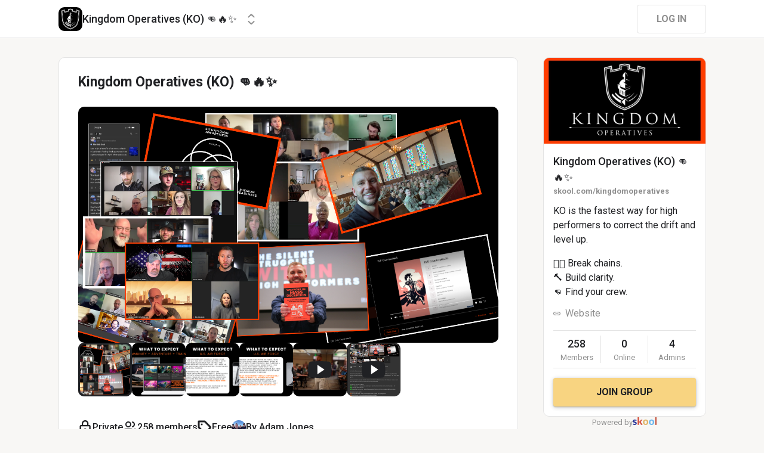

--- FILE ---
content_type: text/html; charset=utf-8
request_url: https://www.skool.com/kingdomoperatives/about
body_size: 15641
content:
<!DOCTYPE html><html lang="en"><head><meta charSet="utf-8"/><title>Kingdom Operatives (KO) 👊🔥✨</title><meta name="viewport" content="minimum-scale=1, maximum-scale=1, initial-scale=1, width=device-width, shrink-to-fit=no, user-scalable=no"/><meta name="title" content="Kingdom Operatives (KO) 👊🔥✨"/><meta property="og:title" content="Kingdom Operatives (KO) 👊🔥✨"/><meta name="description" content="KO is the fastest way for high performers to correct the drift and level up.   ⛓️‍💥 Break chains.  🔨 Build clarity.  👊 Find your crew."/><meta property="og:description" content="KO is the fastest way for high performers to correct the drift and level up.   ⛓️‍💥 Break chains.  🔨 Build clarity.  👊 Find your crew."/><meta property="og:image" content="https://assets.skool.com/f/2c1ea4a6d5df4995beff5cbb825799fe/47ee32897d0e49baa5bbb23727c1a3d69b9aa237ad674980b6a1400738fe8dd4"/><link rel="apple-touch-icon" href="https://assets.skool.com/f/2c1ea4a6d5df4995beff5cbb825799fe/6fc96aead53c4ad4981e1e685161301d568eb4189e42419da9cb9fa3a8ce37a5"/><link rel="icon" type="image/x-icon" href="https://assets.skool.com/skool/ed24268642ae417a9b8e3b9827cdd1fd.ico"/><script type="text/javascript" src="https://017ae153ccc5.edge.sdk.awswaf.com/017ae153ccc5/4aa4380fa03e/challenge.js" defer=""></script><link rel="icon" type="image/x-icon" href="https://assets.skool.com/skool/ed24268642ae417a9b8e3b9827cdd1fd.ico"/><meta name="next-head-count" content="12"/><link rel="stylesheet" data-href="https://fonts.googleapis.com/css?family=Roboto:300,400,500,700&amp;display=swap"/><link rel="stylesheet" data-href="https://fonts.googleapis.com/css?family=IBM+Plex+Sans:500,600&amp;display=swap"/><noscript data-n-css=""></noscript><script defer="" nomodule="" src="/_next/static/chunks/polyfills-42372ed130431b0a.js"></script><script src="/_next/static/chunks/webpack-d33a626e876c1e9a.js" defer=""></script><script src="/_next/static/chunks/framework-b0ec748c7a4c483a.js" defer=""></script><script src="/_next/static/chunks/main-474fe7d5e346f1d5.js" defer=""></script><script src="/_next/static/chunks/pages/_app-8b078a3882078177.js" defer=""></script><script src="/_next/static/chunks/37a763b4-6a6ff70e7db4e52d.js" defer=""></script><script src="/_next/static/chunks/bee240a3-a585743db7274c27.js" defer=""></script><script src="/_next/static/chunks/fc83e031-f4ce05bbf62dd5e0.js" defer=""></script><script src="/_next/static/chunks/520c8229-b6fc404b291f8d07.js" defer=""></script><script src="/_next/static/chunks/4280-31bb15d7066861f8.js" defer=""></script><script src="/_next/static/chunks/589-8384265678349191.js" defer=""></script><script src="/_next/static/chunks/581-986af8ce57426bc8.js" defer=""></script><script src="/_next/static/chunks/8544-8b0b7c3350939840.js" defer=""></script><script src="/_next/static/chunks/pages/%5Bgroup%5D/about-8b41a09b08cc8599.js" defer=""></script><script src="/_next/static/1769708605200/_buildManifest.js" defer=""></script><script src="/_next/static/1769708605200/_ssgManifest.js" defer=""></script><style data-styled="" data-styled-version="6.1.8">.druoXk{background:#FFFFFF;border:1px solid #E4E4E4;padding:16px;border-radius:10px;}/*!sc*/
data-styled.g1[id="styled__CardWrapper-sc-ppp3il-0"]{content:"druoXk,"}/*!sc*/
.eIZhYp{color:#2E6EF5;cursor:pointer;width:-webkit-fit-content;width:-moz-fit-content;width:fit-content;text-decoration-color:inherit;-webkit-text-decoration:none;text-decoration:none;font-family:'Roboto','Helvetica','Arial',sans-serif;font-weight:normal;font-style:normal;font-size:16px;line-height:1.5;}/*!sc*/
.eIZhYp:hover{-webkit-text-decoration:underline;text-decoration:underline;}/*!sc*/
data-styled.g2[id="styled__BasicTextLink-sc-1brgbbt-0"]{content:"eIZhYp,"}/*!sc*/
.fQYQam{color:inherit;text-decoration-color:inherit;-webkit-text-decoration:none;text-decoration:none;}/*!sc*/
.dfLBTX{color:inherit;text-decoration-color:inherit;-webkit-text-decoration:none;text-decoration:none;}/*!sc*/
.dfLBTX:hover{-webkit-text-decoration:underline;text-decoration:underline;}/*!sc*/
data-styled.g3[id="styled__ChildrenLink-sc-1brgbbt-1"]{content:"fQYQam,dfLBTX,"}/*!sc*/
.bAPjFs{box-sizing:border-box;height:40px;width:40px;display:-webkit-box;display:-webkit-flex;display:-ms-flexbox;display:flex;-webkit-align-items:center;-webkit-box-align:center;-ms-flex-align:center;align-items:center;-webkit-box-pack:center;-ms-flex-pack:center;-webkit-justify-content:center;justify-content:center;color:currentColor;}/*!sc*/
.bAPjFs >svg{height:100%;width:100%;}/*!sc*/
data-styled.g7[id="styled__IconWrapper-sc-zxv7pb-0"]{content:"bAPjFs,"}/*!sc*/
.fxXppW{border:none;display:-webkit-box;display:-webkit-flex;display:-ms-flexbox;display:flex;-webkit-align-items:center;-webkit-box-align:center;-ms-flex-align:center;align-items:center;-webkit-box-pack:center;-ms-flex-pack:center;-webkit-justify-content:center;justify-content:center;text-transform:uppercase;border-radius:4px;color:#202124;position:relative;overflow:hidden;gap:8px;-webkit-transition:background-color 100ms ease;transition:background-color 100ms ease;-webkit-tap-highlight-color:transparent;font-family:'Roboto','Helvetica','Arial',sans-serif;font-weight:bold;font-style:normal;font-size:16px;line-height:1.5;height:48px;padding:0px 32px;width:-webkit-fit-content;width:-moz-fit-content;width:fit-content;background-color:#FFFFFF;border:1px solid #E4E4E4;color:#909090;}/*!sc*/
.fxXppW:enabled{cursor:pointer;}/*!sc*/
.fxXppW:hover{color:#202124;}/*!sc*/
.cmEbuL{border:none;display:-webkit-box;display:-webkit-flex;display:-ms-flexbox;display:flex;-webkit-align-items:center;-webkit-box-align:center;-ms-flex-align:center;align-items:center;-webkit-box-pack:center;-ms-flex-pack:center;-webkit-justify-content:center;justify-content:center;text-transform:uppercase;border-radius:4px;color:#202124;position:relative;overflow:hidden;gap:8px;-webkit-transition:background-color 100ms ease;transition:background-color 100ms ease;-webkit-tap-highlight-color:transparent;font-family:'Roboto','Helvetica','Arial',sans-serif;font-weight:bold;font-style:normal;font-size:16px;line-height:1.5;height:48px;padding:0px 32px;width:-webkit-fit-content;width:-moz-fit-content;width:fit-content;background-color:#F8D481;color:#202124;box-shadow:0px 1px 2px rgba(60, 64, 67, 0.32),0px 2px 6px rgba(60, 64, 67, 0.15),0px 1px 8px rgba(0, 0, 0, 0.1);}/*!sc*/
.cmEbuL:enabled{cursor:pointer;}/*!sc*/
.cmEbuL:hover{background-color:#F1D07C;}/*!sc*/
data-styled.g9[id="styled__ButtonWrapper-sc-1crx28g-1"]{content:"fxXppW,cmEbuL,"}/*!sc*/
html{box-sizing:border-box;-webkit-font-smoothing:antialiased;-moz-osx-font-smoothing:grayscale;}/*!sc*/
*,*::before,*::after{box-sizing:inherit;}/*!sc*/
body{color:#202124;margin:0;font-size:0.875rem;font-family:"Roboto","Helvetica","Arial",sans-serif;font-weight:400;line-height:1.43;letter-spacing:0;background-color:#F8F7F5;}/*!sc*/
body::backdrop{background-color:#F8F7F5;}/*!sc*/
data-styled.g20[id="sc-global-cpHjxm1"]{content:"sc-global-cpHjxm1,"}/*!sc*/
.crIHbm{display:-webkit-box;display:-webkit-flex;display:-ms-flexbox;display:flex;-webkit-box-pack:justify;-webkit-justify-content:space-between;justify-content:space-between;}/*!sc*/
.ibmsai{display:-webkit-box;display:-webkit-flex;display:-ms-flexbox;display:flex;-webkit-align-items:center;-webkit-box-align:center;-ms-flex-align:center;align-items:center;gap:8px;}/*!sc*/
.fPOhhm{display:-webkit-box;display:-webkit-flex;display:-ms-flexbox;display:flex;gap:16px;height:100%;}/*!sc*/
.hChSku{display:-webkit-box;display:-webkit-flex;display:-ms-flexbox;display:flex;gap:16px;}/*!sc*/
.kxjOSJ{display:-webkit-box;display:-webkit-flex;display:-ms-flexbox;display:flex;}/*!sc*/
.eOmUvu{display:-webkit-box;display:-webkit-flex;display:-ms-flexbox;display:flex;-webkit-align-items:center;-webkit-box-align:center;-ms-flex-align:center;align-items:center;}/*!sc*/
.dNKAKT{display:-webkit-box;display:-webkit-flex;display:-ms-flexbox;display:flex;-webkit-box-pack:center;-ms-flex-pack:center;-webkit-justify-content:center;justify-content:center;-webkit-align-items:baseline;-webkit-box-align:baseline;-ms-flex-align:baseline;align-items:baseline;gap:6px;}/*!sc*/
data-styled.g63[id="styled__BoxWrapper-sc-esqoz3-0"]{content:"crIHbm,ibmsai,fPOhhm,hChSku,kxjOSJ,eOmUvu,dNKAKT,"}/*!sc*/
.duwkcK{-webkit-flex-direction:column;-ms-flex-direction:column;flex-direction:column;}/*!sc*/
data-styled.g64[id="Column-sc-1h1w9fe-0"]{content:"duwkcK,"}/*!sc*/
.kfVcuA{-webkit-flex-direction:row;-ms-flex-direction:row;flex-direction:row;}/*!sc*/
data-styled.g65[id="Row-sc-dwrxl6-0"]{content:"kfVcuA,"}/*!sc*/
.iOFoTZ{color:#202124;font-family:'Roboto','Helvetica','Arial',sans-serif;font-weight:500;font-style:normal;font-size:16px;line-height:1.5;}/*!sc*/
.VmRdT{color:#202124;font-family:'Roboto','Helvetica','Arial',sans-serif;font-weight:500;font-style:normal;font-size:18px;line-height:1.5;}/*!sc*/
.kHjwY{color:#909090;font-family:'Roboto','Helvetica','Arial',sans-serif;font-weight:normal;font-style:normal;font-size:13px;line-height:1.5;}/*!sc*/
data-styled.g92[id="styled__TypographyWrapper-sc-70zmwu-0"]{content:"iOFoTZ,VmRdT,kHjwY,"}/*!sc*/
.eqcLoO{display:-webkit-inline-box;display:-webkit-inline-flex;display:-ms-inline-flexbox;display:inline-flex;-webkit-align-items:center;-webkit-box-align:center;-ms-flex-align:center;align-items:center;}/*!sc*/
.eqcLoO >div:first-child{max-width:100%;}/*!sc*/
data-styled.g116[id="styled__UserNameWrapper-sc-24o0l3-0"]{content:"eqcLoO,"}/*!sc*/
.kXoxKY{color:#202124;display:block;white-space:nowrap;overflow:hidden;text-overflow:ellipsis;}/*!sc*/
.kXoxKY em{font-style:normal;background-color:#FAE3AC;color:#202124;}/*!sc*/
data-styled.g117[id="styled__UserNameText-sc-24o0l3-1"]{content:"kXoxKY,"}/*!sc*/
.dzuexh{width:24px;height:24px;position:relative;display:-webkit-box;display:-webkit-flex;display:-ms-flexbox;display:flex;-webkit-box-pack:center;-ms-flex-pack:center;-webkit-justify-content:center;justify-content:center;-webkit-align-items:center;-webkit-box-align:center;-ms-flex-align:center;align-items:center;overflow:hidden;-webkit-flex-shrink:0;-ms-flex-negative:0;flex-shrink:0;-webkit-user-select:none;-moz-user-select:none;-ms-user-select:none;user-select:none;border-radius:50%;}/*!sc*/
.dzuexh >img{color:transparent;width:100%;height:100%;object-fit:cover;text-align:center;}/*!sc*/
data-styled.g119[id="styled__AvatarWrapper-sc-1ruw40r-0"]{content:"dzuexh,"}/*!sc*/
.eUaiNW{position:relative;display:-webkit-box;display:-webkit-flex;display:-ms-flexbox;display:flex;-webkit-align-items:center;-webkit-box-align:center;-ms-flex-align:center;align-items:center;-webkit-box-pack:center;-ms-flex-pack:center;-webkit-justify-content:center;justify-content:center;height:24px;width:24px;}/*!sc*/
.eUaiNW >svg{overflow:visible;}/*!sc*/
data-styled.g120[id="styled__AvatarWrapper-sc-1o1lx2q-0"]{content:"eUaiNW,"}/*!sc*/
.pFluE{-webkit-background-size:cover!important;background-size:cover!important;border-radius:10px;color:#ffffff;display:-webkit-box;display:-webkit-flex;display:-ms-flexbox;display:flex;-webkit-align-items:center;-webkit-box-align:center;-ms-flex-align:center;align-items:center;-webkit-box-pack:center;-ms-flex-pack:center;-webkit-justify-content:center;justify-content:center;height:40px;width:40px;background:url(https://assets.skool.com/f/2c1ea4a6d5df4995beff5cbb825799fe/6fc96aead53c4ad4981e1e685161301d568eb4189e42419da9cb9fa3a8ce37a5);font-family:'Roboto','Helvetica','Arial',sans-serif;font-weight:500;font-style:normal;font-size:18px;line-height:1.5;}/*!sc*/
data-styled.g203[id="styled__GroupLogoWrapper-sc-1jx0ui5-0"]{content:"pFluE,"}/*!sc*/
.inoBFJ{font-family:'Roboto','Helvetica','Arial',sans-serif;font-weight:500;font-style:normal;font-size:18px;line-height:1.5;}/*!sc*/
data-styled.g204[id="styled__GroupNameWrapper-sc-1kgd9zz-0"]{content:"inoBFJ,"}/*!sc*/
.cYcQvY{gap:8px;height:100%;}/*!sc*/
.cYcQvY a{display:-webkit-box;display:-webkit-flex;display:-ms-flexbox;display:flex;}/*!sc*/
data-styled.g208[id="styled__SwitcherContent-sc-zk3028-0"]{content:"cYcQvY,"}/*!sc*/
.fCHmQj{padding:4px 0px;border-radius:10px;cursor:pointer;-webkit-transition:background 150ms ease-in-out;transition:background 150ms ease-in-out;}/*!sc*/
data-styled.g211[id="styled__SwitcherHome-sc-zk3028-3"]{content:"fCHmQj,"}/*!sc*/
.hkeeNI >div>div:first-child{width:100%;height:100%;}/*!sc*/
.hkeeNI >div>div:first-child button{width:48px;height:48px;}/*!sc*/
.hkeeNI >div>div:first-child button svg{width:12px;height:20px;}/*!sc*/
data-styled.g212[id="styled__DropdownMenuWrapper-sc-zk3028-4"]{content:"hkeeNI,"}/*!sc*/
.jzkLGM >span{line-height:1.2;}/*!sc*/
data-styled.g213[id="styled__GroupNameWrapper-sc-zk3028-5"]{content:"jzkLGM,"}/*!sc*/
.clPGTu{width:116px;padding:11px 24px;}/*!sc*/
data-styled.g215[id="styled__SignUpButtonDesktop-sc-1y5fz1y-0"]{content:"clPGTu,"}/*!sc*/
.foLFEL{position:fixed;left:0px;top:145px;z-index:1000;display:-webkit-box;display:-webkit-flex;display:-ms-flexbox;display:flex;-webkit-flex-direction:column;-ms-flex-direction:column;flex-direction:column;}/*!sc*/
.foLFEL >button{margin-left:16px;margin-top:16px;display:none;}/*!sc*/
.foLFEL:hover >button{display:-webkit-box;display:-webkit-flex;display:-ms-flexbox;display:flex;}/*!sc*/
@media (max-width:1200px){.foLFEL{display:none;}}/*!sc*/
data-styled.g216[id="styled__PinnedGroupSwitcherContainer-sc-10stisx-1"]{content:"foLFEL,"}/*!sc*/
.llFRgy{display:-webkit-box;display:-webkit-flex;display:-ms-flexbox;display:flex;-webkit-flex-direction:column;-ms-flex-direction:column;flex-direction:column;gap:16px;}/*!sc*/
data-styled.g218[id="styled__GroupsWrapper-sc-10stisx-3"]{content:"llFRgy,"}/*!sc*/
.cna-DVY{display:-webkit-box;display:-webkit-flex;display:-ms-flexbox;display:flex;-webkit-flex-direction:column;-ms-flex-direction:column;flex-direction:column;}/*!sc*/
data-styled.g219[id="styled__DesktopLayoutWrapper-sc-vae51c-0"]{content:"cna-DVY,"}/*!sc*/
.jitoAq{display:-webkit-box;display:-webkit-flex;display:-ms-flexbox;display:flex;-webkit-flex-direction:column;-ms-flex-direction:column;flex-direction:column;width:100%;height:100%;max-width:1085px;min-width:768px;position:relative;-webkit-box-pack:justify;-webkit-justify-content:space-between;justify-content:space-between;padding:8px 0px;}/*!sc*/
data-styled.g221[id="styled__NavContainer-sc-vae51c-2"]{content:"jitoAq,"}/*!sc*/
.bPHsRP{height:100%;width:100%;display:-webkit-box;display:-webkit-flex;display:-ms-flexbox;display:flex;-webkit-flex-direction:column;-ms-flex-direction:column;flex-direction:column;-webkit-align-items:center;-webkit-box-align:center;-ms-flex-align:center;align-items:center;padding:0px;}/*!sc*/
data-styled.g222[id="styled__DesktopLayoutRoot-sc-vae51c-3"]{content:"bPHsRP,"}/*!sc*/
.cViMdz{height:100%;width:100%;min-width:768px;max-width:1085px;}/*!sc*/
data-styled.g223[id="styled__ContentWrapper-sc-vae51c-4"]{content:"cViMdz,"}/*!sc*/
.fVvPkA{top:0px;width:100%;z-index:1100;display:-webkit-box;display:-webkit-flex;display:-ms-flexbox;display:flex;position:absolute;-webkit-align-items:center;-webkit-box-align:center;-ms-flex-align:center;align-items:center;-webkit-box-pack:center;-ms-flex-pack:center;-webkit-justify-content:center;justify-content:center;background:#FFFFFF;background-color:#FFFFFF;border-bottom:1px solid #E4E4E4;height:64px;}/*!sc*/
@media (max-width:975px){.fVvPkA{padding-left:8px;}}/*!sc*/
data-styled.g224[id="styled__LayoutNav-sc-vae51c-5"]{content:"fVvPkA,"}/*!sc*/
.dLZUMO{-webkit-flex:1;-ms-flex:1;flex:1;padding:0px 8px;}/*!sc*/
data-styled.g225[id="styled__LayoutNavCenter-sc-vae51c-6"]{content:"dLZUMO,"}/*!sc*/
.cPUDGL{display:-webkit-box;display:-webkit-flex;display:-ms-flexbox;display:flex;-webkit-box-pack:end;-ms-flex-pack:end;-webkit-justify-content:flex-end;justify-content:flex-end;}/*!sc*/
data-styled.g228[id="styled__NavButtonWrapper-sc-vae51c-9"]{content:"cPUDGL,"}/*!sc*/
.hdBDzG{display:-webkit-box;display:-webkit-flex;display:-ms-flexbox;display:flex;width:100%;}/*!sc*/
data-styled.g229[id="styled__MainNavContent-sc-vae51c-10"]{content:"hdBDzG,"}/*!sc*/
.JeZEb{word-break:break-word;color:#202124;font-family:'Roboto','Helvetica','Arial',sans-serif;font-weight:normal;font-style:normal;font-size:16px;line-height:1.5;}/*!sc*/
data-styled.g232[id="styled__Wrapper-sc-y5pp90-0"]{content:"JeZEb,"}/*!sc*/
.eHgPWw{margin:0;}/*!sc*/
.eHgPWw:last-child{margin-bottom:0;}/*!sc*/
.eHgPWw a{color:#2E6EF5;-webkit-text-decoration:none;text-decoration:none;}/*!sc*/
.eHgPWw a:hover{-webkit-text-decoration:underline;text-decoration:underline;}/*!sc*/
data-styled.g235[id="styled__Paragraph-sc-y5pp90-3"]{content:"eHgPWw,"}/*!sc*/
.jywEHS{height:16px;margin:0;}/*!sc*/
data-styled.g236[id="styled__EmptyParagraph-sc-y5pp90-4"]{content:"jywEHS,"}/*!sc*/
.kNVRb{-webkit-box-pack:space-around;-ms-flex-pack:space-around;-webkit-justify-content:space-around;justify-content:space-around;border-width:1px 0px;border-color:#E4E4E4;border-style:solid;padding:8px 0px;}/*!sc*/
.kNVRb>*{-webkit-flex:1 1 0;-ms-flex:1 1 0;flex:1 1 0;}/*!sc*/
data-styled.g239[id="styled__StatsRow-sc-1ptbmdu-0"]{content:"kNVRb,"}/*!sc*/
.SjqTf{display:-webkit-box;display:-webkit-flex;display:-ms-flexbox;display:flex;-webkit-flex-direction:column;-ms-flex-direction:column;flex-direction:column;}/*!sc*/
data-styled.g240[id="styled__JoinGroupButtonWrapper-sc-f3r574-0"]{content:"SjqTf,"}/*!sc*/
.jORrEw{display:-webkit-box;display:-webkit-flex;display:-ms-flexbox;display:flex;-webkit-align-items:center;-webkit-box-align:center;-ms-flex-align:center;align-items:center;}/*!sc*/
data-styled.g246[id="styled__GroupLinkWrapper-sc-ls68c6-3"]{content:"jORrEw,"}/*!sc*/
.jPRvBd{font-family:'Roboto','Helvetica','Arial',sans-serif;font-weight:500;font-style:normal;font-size:18px;line-height:1.5;}/*!sc*/
data-styled.g247[id="styled__GroupNameWrapper-sc-ls68c6-4"]{content:"jPRvBd,"}/*!sc*/
.kKbKZz{color:#909090;cursor:pointer;font-family:'Roboto','Helvetica','Arial',sans-serif;font-weight:bold;font-style:normal;font-size:13px;line-height:1.5;white-space:nowrap;overflow:hidden;text-overflow:ellipsis;}/*!sc*/
data-styled.g249[id="styled__GroupUrl-sc-ls68c6-9"]{content:"kKbKZz,"}/*!sc*/
.hhIPnb{padding:0;overflow:hidden;}/*!sc*/
data-styled.g301[id="styled__AsideGroupCard-sc-1qg8wku-1"]{content:"hhIPnb,"}/*!sc*/
.cZTrbt{padding:16px;}/*!sc*/
data-styled.g302[id="styled__AsideGroupCardContent-sc-1qg8wku-2"]{content:"cZTrbt,"}/*!sc*/
.hJXOwk{display:block;height:144px;width:100%;object-fit:cover;position:relative;}/*!sc*/
data-styled.g303[id="styled__AsideGroupCardImage-sc-1qg8wku-3"]{content:"hJXOwk,"}/*!sc*/
.hNWlRV{height:144px;display:-webkit-box;display:-webkit-flex;display:-ms-flexbox;display:flex;-webkit-align-items:center;-webkit-box-align:center;-ms-flex-align:center;align-items:center;-webkit-box-pack:center;-ms-flex-pack:center;-webkit-justify-content:center;justify-content:center;-webkit-user-select:none;-moz-user-select:none;-ms-user-select:none;user-select:none;}/*!sc*/
data-styled.g306[id="styled__MediaContentWrapper-sc-1qg8wku-6"]{content:"hNWlRV,"}/*!sc*/
.dxtzCm{position:relative;overflow:hidden;}/*!sc*/
data-styled.g307[id="styled__AsideGroupCardWrapper-sc-1qg8wku-7"]{content:"dxtzCm,"}/*!sc*/
.dDSgZf{height:calc(100% - 96px);margin-top:96px;position:relative;display:-webkit-box;display:-webkit-flex;display:-ms-flexbox;display:flex;width:100%;-webkit-box-flex-wrap:nowrap;-webkit-flex-wrap:nowrap;-ms-flex-wrap:nowrap;flex-wrap:nowrap;-webkit-box-pack:start;-ms-flex-pack:start;-webkit-justify-content:flex-start;justify-content:flex-start;min-width:768px;max-width:1085px;}/*!sc*/
data-styled.g351[id="styled__AsideLayoutWrapper-sc-z7hf1f-0"]{content:"dDSgZf,"}/*!sc*/
.qcKKa{-webkit-flex:2 1 100%;-ms-flex:2 1 100%;flex:2 1 100%;min-width:471px;max-width:770px;}/*!sc*/
data-styled.g352[id="styled__BottomLeft-sc-z7hf1f-1"]{content:"qcKKa,"}/*!sc*/
.bsZKUk{-webkit-flex-shrink:1;-ms-flex-negative:1;flex-shrink:1;-webkit-box-flex:1;-webkit-flex-grow:1;-ms-flex-positive:1;flex-grow:1;min-width:24px;max-width:42px;-webkit-user-select:none;-moz-user-select:none;-ms-user-select:none;user-select:none;}/*!sc*/
data-styled.g353[id="styled__BottomGap-sc-z7hf1f-2"]{content:"bsZKUk,"}/*!sc*/
.bUUTmH{-webkit-flex-shrink:0;-ms-flex-negative:0;flex-shrink:0;-webkit-box-flex:0;-webkit-flex-grow:0;-ms-flex-positive:0;flex-grow:0;width:273px;position:relative;}/*!sc*/
data-styled.g354[id="styled__BottomRight-sc-z7hf1f-3"]{content:"bUUTmH,"}/*!sc*/
.gIssOT{display:-webkit-box;display:-webkit-flex;display:-ms-flexbox;display:flex;-webkit-flex-direction:column;-ms-flex-direction:column;flex-direction:column;margin-bottom:32px;gap:24px;}/*!sc*/
data-styled.g355[id="styled__BottomLeftContentWrapper-sc-z7hf1f-4"]{content:"gIssOT,"}/*!sc*/
@-webkit-keyframes bg-fade-out-comment{0%{background-color:#FDF1D5;}40%{background-color:#FDF1D5;}100%{background-color:#F8F7F5;}}/*!sc*/
@keyframes bg-fade-out-comment{0%{background-color:#FDF1D5;}40%{background-color:#FDF1D5;}100%{background-color:#F8F7F5;}}/*!sc*/
@-webkit-keyframes bg-fade-out{0%{background-color:#FDF1D5;}40%{background-color:#FDF1D5;}100%{background-color:inherit;}}/*!sc*/
@keyframes bg-fade-out{0%{background-color:#FDF1D5;}40%{background-color:#FDF1D5;}100%{background-color:inherit;}}/*!sc*/
.skool-editor{font-family:"Roboto","Helvetica","Arial",sans-serif;font-size:16px;line-height:24px;color:#202124;}/*!sc*/
.skool-editor:focus{outline:none;}/*!sc*/
.skool-editor p{margin:0;}/*!sc*/
.skool-editor ul,.skool-editor ol{margin:0;margin-block-start:0;margin-block-end:0;padding-left:0;list-style-position:inside;}/*!sc*/
.skool-editor ul p,.skool-editor ol p{font-family:"Roboto","Helvetica","Arial",sans-serif;font-size:16px;line-height:24px;color:#202124;display:inline;}/*!sc*/
.skool-editor ul li p br:first-child,.skool-editor ol li p br:first-child{font-family:"Roboto","Helvetica","Arial",sans-serif;font-size:16px;line-height:21px;}/*!sc*/
.skool-editor .user-mention{color:#2E6EF5;background-color:#e5f3f7;}/*!sc*/
.skool-editor .user-mention.ProseMirror-selectednode{color:#2E6EF5;background-color:#c6e3ec;}/*!sc*/
.skool-editor .course-reference{color:#2E6EF5;background-color:#e5f3f7;}/*!sc*/
.skool-editor .course-reference.ProseMirror-selectednode{color:#2E6EF5;background-color:#c6e3ec;}/*!sc*/
.skool-editor a.link{color:#2E6EF5;-webkit-text-decoration:none;text-decoration:none;}/*!sc*/
.skool-editor a.link:hover{color:#2E6EF5;-webkit-text-decoration:underline;text-decoration:underline;}/*!sc*/
.skool-editor-suggestion-list{padding:16px 0;z-index:2;-webkit-transition:all 0.25s cubic-bezier(0.3,1.2,0.2,1) 0s;transition:all 0.25s cubic-bezier(0.3,1.2,0.2,1) 0s;position:relative;border-radius:10px;border:1px solid #E4E4E4;background:#FFFFFF;overflow:hidden;display:-webkit-box;display:-webkit-flex;display:-ms-flexbox;display:flex;-webkit-flex-direction:column;-ms-flex-direction:column;flex-direction:column;box-shadow:0px 1px 2px rgba(60, 64, 67, 0.32),0px 2px 6px rgba(60, 64, 67, 0.15),0px 1px 8px rgba(0, 0, 0, 0.1);}/*!sc*/
.skool-editor p.is-editor-empty:first-child::before{content:attr(data-placeholder);float:left;color:#909090;pointer-events:none;height:0;}/*!sc*/
.skool-editor2{font-family:'Roboto','Helvetica','Arial',sans-serif;font-weight:normal;font-style:normal;font-size:16px;line-height:1.5;color:#202124;overflow-x:hidden;overflow-y:hidden;padding:0;width:100%;}/*!sc*/
.skool-editor2:focus{outline:none;}/*!sc*/
.skool-editor2 p{font-family:'Roboto','Helvetica','Arial',sans-serif;font-weight:normal;font-style:normal;font-size:16px;line-height:1.5;margin-block-start:1em;margin-block-end:1em;}/*!sc*/
.skool-editor2 h1{font-family:'Roboto','Helvetica','Arial',sans-serif;font-weight:bold;font-style:normal;font-size:23px;line-height:1.5;}/*!sc*/
.skool-editor2 h1:first-child{margin-top:0;}/*!sc*/
.skool-editor2 h2{font-family:'Roboto','Helvetica','Arial',sans-serif;font-weight:bold;font-style:normal;font-size:20px;line-height:1.5;}/*!sc*/
.skool-editor2 h2:first-child{margin-top:0;}/*!sc*/
.skool-editor2 h3{font-family:'Roboto','Helvetica','Arial',sans-serif;font-weight:500;font-style:normal;font-size:20px;line-height:1.5;}/*!sc*/
.skool-editor2 h3:first-child{margin-top:0;}/*!sc*/
.skool-editor2 h4{font-family:'Roboto','Helvetica','Arial',sans-serif;font-weight:500;font-style:normal;font-size:18px;line-height:1.5;}/*!sc*/
.skool-editor2 h4:first-child{margin-top:0;}/*!sc*/
.skool-editor2 a.link{color:#2E6EF5;-webkit-text-decoration:none;text-decoration:none;}/*!sc*/
.skool-editor2 a.link:hover{color:#2E6EF5;-webkit-text-decoration:underline;text-decoration:underline;}/*!sc*/
.skool-editor2 p.is-editor-empty:first-child::before{content:attr(data-placeholder);float:left;color:#909090;pointer-events:none;height:0;}/*!sc*/
.skool-editor2 img{max-width:100%;border-radius:4px;}/*!sc*/
.skool-editor2[contenteditable=true]:focus-within div.ProseMirror-selectednode img{outline:3px solid #2E6EF5;padding:0;}/*!sc*/
.skool-editor2 blockquote{background-color:#F8F7F5;margin:16px 8px;}/*!sc*/
.skool-editor2 blockquote p{border-left:3px solid #202124;padding:0.5em 16px;margin-block:0;}/*!sc*/
.skool-editor2 blockquote p:last-child{padding-top:0.5em;padding-bottom:1.0em;}/*!sc*/
.skool-editor2 blockquote p:first-child{padding-top:1.0em;padding-bottom:0.5em;}/*!sc*/
.skool-editor2 hr{margin:8px;}/*!sc*/
.skool-editor2 pre{background-color:#F8F7F5;display:block;padding:16px;border-radius:5px;overflow:auto;}/*!sc*/
.skool-editor2 pre code{color:inherit;background:none;display:inline;font-size:85%;padding:0;}/*!sc*/
.skool-editor2 code{color:inherit;display:inline;background-color:#F8F7F5;border-radius:3px;padding:0.2em 0.4em;font-family:SFMono-Regular,Menlo,Consolas,"PT Mono","Liberation Mono",Courier,monospace;font-size:85%;}/*!sc*/
.ProseMirror pre{white-space:pre!important;}/*!sc*/
.skool-editor2 ul,.skool-editor2 ol{-webkit-padding-start:2em;padding-inline-start:2em;}/*!sc*/
.EmojiPickerReact:not(.epr-dark-theme){--epr-highlight-color:var(--epr-search-input-bg-color);}/*!sc*/
#__next .leaflet-container{background:#FCF7E3;}/*!sc*/
#__next .leaflet-popup-content{min-width:428px;min-height:293px;display:-webkit-box;display:-webkit-flex;display:-ms-flexbox;display:flex;-webkit-flex-direction:column;-ms-flex-direction:column;flex-direction:column;margin:8px;}/*!sc*/
#__next .leaflet-popup-content>*{-webkit-flex:1;-ms-flex:1;flex:1;}/*!sc*/
#__next .leaflet-popup-content svg{z-index:0;}/*!sc*/
#__next .leaflet-popup-content a{color:#202124;}/*!sc*/
#__next .leaflet-popup-content-wrapper{background-color:#FFFFFF!important;box-shadow:0px 1px 2px rgba(60, 64, 67, 0.32),0px 2px 6px rgba(60, 64, 67, 0.15),0px 1px 8px rgba(0, 0, 0, 0.1);}/*!sc*/
#__next .leaflet-popup-tip-container{display:none;}/*!sc*/
#__next .leaflet-fade-anim .leaflet-popup{-webkit-transition:none;transition:none;}/*!sc*/
#__next .leaflet-marker-icon{-webkit-touch-callout:none;}/*!sc*/
#__next .marker-cluster{-webkit-background-clip:padding-box;background-clip:padding-box;border-radius:20px;background-color:#202124;}/*!sc*/
#__next .marker-cluster-expanded{opacity:0.4;}/*!sc*/
#__next .marker-cluster div{width:30px;height:30px;margin-left:5px;margin-top:5px;text-align:center;border-radius:15px;font:12px "Helvetica Neue",Arial,Helvetica,sans-serif;background-color:#202124;}/*!sc*/
#__next .marker-cluster span{color:white;font-family:'Roboto','Helvetica','Arial',sans-serif;font-weight:bold;font-style:normal;font-size:13px;line-height:1.5;line-height:30px;}/*!sc*/
#__next .leaflet-control-attribution{display:none;}/*!sc*/
#__next .maplibregl-control-container{display:none;}/*!sc*/
:root{-webkit-print-color-scheme:normal;color-scheme:normal;}/*!sc*/
@-webkit-keyframes slideInFromTop{from{-webkit-transform:translate(-50%,-100%);-moz-transform:translate(-50%,-100%);-ms-transform:translate(-50%,-100%);transform:translate(-50%,-100%);}to{-webkit-transform:translate(-50%,0);-moz-transform:translate(-50%,0);-ms-transform:translate(-50%,0);transform:translate(-50%,0);}}/*!sc*/
@keyframes slideInFromTop{from{-webkit-transform:translate(-50%,-100%);-moz-transform:translate(-50%,-100%);-ms-transform:translate(-50%,-100%);transform:translate(-50%,-100%);}to{-webkit-transform:translate(-50%,0);-moz-transform:translate(-50%,0);-ms-transform:translate(-50%,0);transform:translate(-50%,0);}}/*!sc*/
data-styled.g845[id="sc-global-dTzISr1"]{content:"sc-global-dTzISr1,"}/*!sc*/
.drlzGQ{display:-webkit-box;display:-webkit-flex;display:-ms-flexbox;display:flex;-webkit-flex-direction:column;-ms-flex-direction:column;flex-direction:column;gap:8px;}/*!sc*/
data-styled.g1073[id="styled__MediaViewerWrapper-sc-dhi3r4-0"]{content:"drlzGQ,"}/*!sc*/
.bqaWD{width:100%;height:396px;cursor:pointer;border-radius:10px;object-fit:cover;}/*!sc*/
data-styled.g1074[id="styled__MediaViewerImage-sc-dhi3r4-1"]{content:"bqaWD,"}/*!sc*/
.hZMbTO{display:-webkit-box;display:-webkit-flex;display:-ms-flexbox;display:flex;gap:8px;}/*!sc*/
data-styled.g1075[id="styled__MediaViewerThumbnails-sc-dhi3r4-2"]{content:"hZMbTO,"}/*!sc*/
.iKJKcp{position:relative;height:90px;width:90px;border-radius:10px;-webkit-background-size:cover;background-size:cover;-webkit-background-position:center;background-position:center;cursor:pointer;border:none;-webkit-flex-shrink:0;-ms-flex-negative:0;flex-shrink:0;background-image:url(https://assets.skool.com/f/2c1ea4a6d5df4995beff5cbb825799fe/47ee32897d0e49baa5bbb23727c1a3d69b9aa237ad674980b6a1400738fe8dd4-sm.png);}/*!sc*/
.iKJKcp:hover .styled__DeleteMediaButton-sc-dhi3r4-3{display:-webkit-box;display:-webkit-flex;display:-ms-flexbox;display:flex;}/*!sc*/
.iKJKcp:after{content:"";position:absolute;top:0px;left:0px;border:3px solid #202124;height:100%;width:100%;border-radius:10px;pointer-events:none;box-sizing:border-box;}/*!sc*/
.WPQTw{position:relative;height:90px;width:90px;border-radius:10px;-webkit-background-size:cover;background-size:cover;-webkit-background-position:center;background-position:center;cursor:pointer;border:none;-webkit-flex-shrink:0;-ms-flex-negative:0;flex-shrink:0;background-image:url(https://assets.skool.com/f/2c1ea4a6d5df4995beff5cbb825799fe/c3e20355104e4a0d87121cb72499261cff0cc920147c4791a594faed3e73215b-sm.png);}/*!sc*/
.WPQTw:hover .styled__DeleteMediaButton-sc-dhi3r4-3{display:-webkit-box;display:-webkit-flex;display:-ms-flexbox;display:flex;}/*!sc*/
.GSHiu{position:relative;height:90px;width:90px;border-radius:10px;-webkit-background-size:cover;background-size:cover;-webkit-background-position:center;background-position:center;cursor:pointer;border:none;-webkit-flex-shrink:0;-ms-flex-negative:0;flex-shrink:0;background-image:url(https://assets.skool.com/f/2c1ea4a6d5df4995beff5cbb825799fe/ab3c6cdb69604156b621ae879036fc3b8471da002ed7493db73f30a89f265e6e-sm.png);}/*!sc*/
.GSHiu:hover .styled__DeleteMediaButton-sc-dhi3r4-3{display:-webkit-box;display:-webkit-flex;display:-ms-flexbox;display:flex;}/*!sc*/
.fPsKsd{position:relative;height:90px;width:90px;border-radius:10px;-webkit-background-size:cover;background-size:cover;-webkit-background-position:center;background-position:center;cursor:pointer;border:none;-webkit-flex-shrink:0;-ms-flex-negative:0;flex-shrink:0;background-image:url(https://assets.skool.com/f/2c1ea4a6d5df4995beff5cbb825799fe/3cb02fc9af0245f389979d599fb0bd4ddeb5568b839343cabda1cc679bee96fa-sm.png);}/*!sc*/
.fPsKsd:hover .styled__DeleteMediaButton-sc-dhi3r4-3{display:-webkit-box;display:-webkit-flex;display:-ms-flexbox;display:flex;}/*!sc*/
data-styled.g1077[id="styled__MediaViewerThumbnail-sc-dhi3r4-4"]{content:"iKJKcp,WPQTw,GSHiu,fPsKsd,"}/*!sc*/
.iIQrly{position:relative;height:90px;width:90px;border-radius:10px;-webkit-background-size:cover;background-size:cover;-webkit-background-position:center;background-position:center;cursor:pointer;border:none;-webkit-flex-shrink:0;-ms-flex-negative:0;flex-shrink:0;display:-webkit-box;display:-webkit-flex;display:-ms-flexbox;display:flex;-webkit-box-pack:center;-ms-flex-pack:center;-webkit-justify-content:center;justify-content:center;-webkit-align-items:center;-webkit-box-align:center;-ms-flex-align:center;align-items:center;color:#202124;background-image:url(https://i.ytimg.com/vi/X69N_0dzTyA/hqdefault.jpg);}/*!sc*/
.iIQrly:hover .styled__DeleteMediaButton-sc-dhi3r4-3{display:-webkit-box;display:-webkit-flex;display:-ms-flexbox;display:flex;}/*!sc*/
.ZblpO{position:relative;height:90px;width:90px;border-radius:10px;-webkit-background-size:cover;background-size:cover;-webkit-background-position:center;background-position:center;cursor:pointer;border:none;-webkit-flex-shrink:0;-ms-flex-negative:0;flex-shrink:0;display:-webkit-box;display:-webkit-flex;display:-ms-flexbox;display:flex;-webkit-box-pack:center;-ms-flex-pack:center;-webkit-justify-content:center;justify-content:center;-webkit-align-items:center;-webkit-box-align:center;-ms-flex-align:center;align-items:center;color:#202124;background-image:url(https://image.video.skool.com/YsgrLzXTX6VmM02BLTipYDKAARMrflmk47Ull9Ruhfsk/thumbnail.png?token=eyJhbGciOiJSUzI1NiIsInR5cCI6IkpXVCJ9.eyJhdWQiOiJ0IiwiZXhwIjo0OTIzNjk2MTQyLCJraWQiOiJPVjIwMHZ6SWZuZFVCNHdXdTAxbDRjb0hrYTVQQUd3TlYwMEtZSkJrQkppVlFrIiwic3ViIjoiWXNnckx6WFRYNlZtTTAyQkxUaXBZREtBQVJNcmZsbWs0N1VsbDlSdWhmc2siLCJ3aWR0aCI6MTI4MH0.[base64]);}/*!sc*/
.ZblpO:hover .styled__DeleteMediaButton-sc-dhi3r4-3{display:-webkit-box;display:-webkit-flex;display:-ms-flexbox;display:flex;}/*!sc*/
data-styled.g1079[id="styled__MediaViewerVideoThumbnail-sc-dhi3r4-6"]{content:"iIQrly,ZblpO,"}/*!sc*/
.ebXnJm{overflow:scroll;scrollbar-width:none;}/*!sc*/
.ebXnJm::-webkit-scrollbar{display:none;}/*!sc*/
data-styled.g1080[id="styled__MediaViewerThumbnailsScroll-sc-dhi3r4-7"]{content:"ebXnJm,"}/*!sc*/
.kMComU{padding:14px;border-radius:10px;white-space:pre-wrap;font-family:'Roboto','Helvetica','Arial',sans-serif;font-weight:normal;font-style:normal;font-size:16px;line-height:1.5;}/*!sc*/
.kMComU >a{color:#2E6EF5;cursor:pointer;-webkit-text-decoration:none;text-decoration:none;font-family:'Roboto','Helvetica','Arial',sans-serif;font-weight:normal;font-style:normal;font-size:16px;line-height:1.5;}/*!sc*/
.kMComU >a:hover{-webkit-text-decoration:underline;text-decoration:underline;text-decoration-color:inherit;}/*!sc*/
data-styled.g1085[id="styled__AboutDescriptionWrapper-sc-176lrb-0"]{content:"kMComU,"}/*!sc*/
.cTPKWS{width:-webkit-fit-content;width:-moz-fit-content;width:fit-content;}/*!sc*/
data-styled.g1087[id="styled__TooltipWrapper-sc-q6lkdr-0"]{content:"cTPKWS,"}/*!sc*/
.kMcNPV{width:-webkit-fit-content;width:-moz-fit-content;width:fit-content;max-width:100%;cursor:pointer;height:40px;}/*!sc*/
data-styled.g1114[id="styled__DropdownWrapper-sc-1c1jt59-0"]{content:"kMcNPV,"}/*!sc*/
.keuoNm{max-width:100%;height:48px;width:48px;padding:12px;border:1px solid #E4E4E4;display:-webkit-box;display:-webkit-flex;display:-ms-flexbox;display:flex;-webkit-align-items:center;-webkit-box-align:center;-ms-flex-align:center;align-items:center;background:#FFFFFF;color:#909090;border-radius:4px;cursor:pointer;width:40px;height:40px;background:transparent;border:none;border-radius:50%;padding:10px;}/*!sc*/
.keuoNm:hover{background:#E4E4E4;color:#202124;}/*!sc*/
.keuoNm:focus{background:#E4E4E4;color:#202124;}/*!sc*/
data-styled.g1123[id="styled__DropdownButton-sc-1c1jt59-9"]{content:"keuoNm,"}/*!sc*/
.gtGqFu{border-radius:10px;padding:24px 18px 20px 18px;border:1px solid #E4E4E4;background:#FFFFFF;display:-webkit-box;display:-webkit-flex;display:-ms-flexbox;display:flex;-webkit-flex-direction:column;-ms-flex-direction:column;flex-direction:column;}/*!sc*/
data-styled.g1353[id="styled__AboutWrapper-sc-ahd4cu-0"]{content:"gtGqFu,"}/*!sc*/
.hENLJR{margin-bottom:24px;font-family:'Roboto','Helvetica','Arial',sans-serif;font-weight:bold;font-style:normal;font-size:23px;line-height:1.5;}/*!sc*/
data-styled.g1354[id="styled__GroupTitle-sc-ahd4cu-1"]{content:"hENLJR,"}/*!sc*/
.bOkPUw{padding:0px 14px;}/*!sc*/
data-styled.g1355[id="styled__AboutTop-sc-ahd4cu-2"]{content:"bOkPUw,"}/*!sc*/
.hRVbgi{display:-webkit-box;display:-webkit-flex;display:-ms-flexbox;display:flex;-webkit-box-pack:justify;-webkit-justify-content:space-between;justify-content:space-between;-webkit-align-items:baseline;-webkit-box-align:baseline;-ms-flex-align:baseline;align-items:baseline;}/*!sc*/
data-styled.g1356[id="styled__GroupHeader-sc-ahd4cu-3"]{content:"hRVbgi,"}/*!sc*/
.fcbghn{display:-webkit-box;display:-webkit-flex;display:-ms-flexbox;display:flex;gap:40px;margin-bottom:24px;margin-top:40px;white-space:nowrap;overflow:hidden;text-overflow:ellipsis;}/*!sc*/
data-styled.g1358[id="styled__GroupInfo-sc-ahd4cu-5"]{content:"fcbghn,"}/*!sc*/
.LInpE{display:-webkit-box;display:-webkit-flex;display:-ms-flexbox;display:flex;gap:4px;white-space:nowrap;overflow:hidden;text-overflow:ellipsis;}/*!sc*/
data-styled.g1359[id="styled__UserNameWrapper-sc-ahd4cu-6"]{content:"LInpE,"}/*!sc*/
.ibKSrH{display:-webkit-box;display:-webkit-flex;display:-ms-flexbox;display:flex;-webkit-align-items:center;-webkit-box-align:center;-ms-flex-align:center;align-items:center;gap:8px;font-family:'Roboto','Helvetica','Arial',sans-serif;font-weight:500;font-style:normal;font-size:16px;line-height:1.5;}/*!sc*/
.ibKSrH >div:first-child{height:24px;width:24px;}/*!sc*/
.ibKSrH >span{display:-webkit-box;display:-webkit-flex;display:-ms-flexbox;display:flex;gap:4px;}/*!sc*/
data-styled.g1360[id="styled__InfoItem-sc-ahd4cu-7"]{content:"ibKSrH,"}/*!sc*/
.kGpVJu{color:#909090;font-family:'Roboto','Helvetica','Arial',sans-serif;font-weight:normal;font-style:normal;font-size:14px;line-height:1.5;}/*!sc*/
data-styled.g1362[id="styled__PrivacyLink-sc-ahd4cu-10"]{content:"kGpVJu,"}/*!sc*/
.ciWZfc{margin-top:8px;display:-webkit-box;display:-webkit-flex;display:-ms-flexbox;display:flex;gap:32px;}/*!sc*/
data-styled.g1363[id="styled__BottomLinks-sc-ahd4cu-11"]{content:"ciWZfc,"}/*!sc*/
</style><link rel="stylesheet" href="https://fonts.googleapis.com/css?family=Roboto:300,400,500,700&display=swap"/><link rel="stylesheet" href="https://fonts.googleapis.com/css?family=IBM+Plex+Sans:500,600&display=swap"/></head><body><div id="__next"><div class="styled__DesktopLayoutWrapper-sc-vae51c-0 cna-DVY"><div class="styled__DesktopLayoutRoot-sc-vae51c-3 bPHsRP"><div style="position:fixed" class="styled__LayoutNav-sc-vae51c-5 fVvPkA"><div class="styled__NavContainer-sc-vae51c-2 jitoAq"><div class="styled__MainNavContent-sc-vae51c-10 hdBDzG"><div style="height:100%"><div class="styled__BoxWrapper-sc-esqoz3-0 crIHbm styled__SwitcherContent-sc-zk3028-0 cYcQvY"><a href="/kingdomoperatives" class="styled__ChildrenLink-sc-1brgbbt-1 fQYQam"><div class="styled__SwitcherHome-sc-zk3028-3 fCHmQj"><div class="styled__BoxWrapper-sc-esqoz3-0 ibmsai Row-sc-dwrxl6-0 kfVcuA"><div class="styled__GroupLogoWrapper-sc-1jx0ui5-0 pFluE"></div><div class="styled__GroupNameWrapper-sc-zk3028-5 jzkLGM"><span class="styled__GroupNameWrapper-sc-1kgd9zz-0 inoBFJ">Kingdom Operatives (KO) 👊🔥✨</span></div></div></div></a><div class="styled__DropdownMenuWrapper-sc-zk3028-4 hkeeNI"><div><div class="styled__DropdownWrapper-sc-1c1jt59-0 kMcNPV"><div class="styled__TooltipWrapper-sc-q6lkdr-0 cTPKWS"><button type="button" class="styled__DropdownButton-sc-1c1jt59-9 keuoNm"><div style="padding:2px" class="styled__IconWrapper-sc-zxv7pb-0 bAPjFs"><svg viewBox="0 0 12 20" fill="currentColor" xmlns="http://www.w3.org/2000/svg"><path d="M0.702509 13.2926C1.09284 12.8995 1.72829 12.8984 2.12 13.2901L4.58579 15.7559C5.36684 16.5369 6.63316 16.5369 7.41421 15.7559L9.88 13.2901C10.2717 12.8984 10.9072 12.8995 11.2975 13.2926C11.6859 13.6837 11.6848 14.3153 11.295 14.7051L7.41421 18.5859C6.63317 19.3669 5.36684 19.3669 4.58579 18.5859L0.705005 14.7051C0.315239 14.3153 0.314123 13.6837 0.702509 13.2926Z" fill="currentColor"></path><path d="M11.2975 7.28749C10.9072 7.68059 10.2717 7.68171 9.88 7.28999L7.41421 4.82421C6.63316 4.04316 5.36684 4.04316 4.58579 4.82421L2.12 7.28999C1.72829 7.68171 1.09284 7.68059 0.702509 7.28749C0.314123 6.89635 0.315239 6.26476 0.705005 5.87499L4.58579 1.99421C5.36683 1.21316 6.63316 1.21316 7.41421 1.99421L11.295 5.87499C11.6848 6.26476 11.6859 6.89635 11.2975 7.28749Z" fill="currentColor"></path></svg></div></button></div></div></div></div></div></div><div class="styled__LayoutNavCenter-sc-vae51c-6 dLZUMO"><div></div></div><div><div class="styled__NavButtonWrapper-sc-vae51c-9 cPUDGL"><button type="button" class="styled__ButtonWrapper-sc-1crx28g-1 fxXppW styled__SignUpButtonDesktop-sc-1y5fz1y-0 clPGTu"><span>Log In</span></button></div></div></div></div></div><div class="styled__ContentWrapper-sc-vae51c-4 cViMdz"><div class="styled__AsideLayoutWrapper-sc-z7hf1f-0 dDSgZf"><div class="styled__BottomLeft-sc-z7hf1f-1 qcKKa"><div class="styled__BottomLeftContentWrapper-sc-z7hf1f-4 gIssOT"><div class="styled__AboutWrapper-sc-ahd4cu-0 gtGqFu"><div class="styled__AboutTop-sc-ahd4cu-2 bOkPUw"><div class="styled__GroupHeader-sc-ahd4cu-3 hRVbgi"><div class="styled__GroupTitle-sc-ahd4cu-1 hENLJR">Kingdom Operatives (KO) 👊🔥✨</div></div><div class="styled__MediaViewerWrapper-sc-dhi3r4-0 drlzGQ"><img src="https://assets.skool.com/f/2c1ea4a6d5df4995beff5cbb825799fe/47ee32897d0e49baa5bbb23727c1a3d69b9aa237ad674980b6a1400738fe8dd4" fetchPriority="high" class="styled__MediaViewerImage-sc-dhi3r4-1 bqaWD"/><div class="styled__MediaViewerThumbnailsScroll-sc-dhi3r4-7 ebXnJm"><div class="styled__MediaViewerThumbnails-sc-dhi3r4-2 hZMbTO"><div class="styled__MediaViewerThumbnail-sc-dhi3r4-4 iKJKcp"></div><div class="styled__MediaViewerThumbnail-sc-dhi3r4-4 WPQTw"></div><div class="styled__MediaViewerThumbnail-sc-dhi3r4-4 GSHiu"></div><div class="styled__MediaViewerThumbnail-sc-dhi3r4-4 fPsKsd"></div><div class="styled__MediaViewerVideoThumbnail-sc-dhi3r4-6 iIQrly"><div class="styled__IconWrapper-sc-zxv7pb-0 bAPjFs"><svg viewBox="0 0 33 23" fill="currentColor" xmlns="http://www.w3.org/2000/svg"><rect x="3.37646" y="3.62793" width="21.9356" height="14.7857" fill="#FFFFFF"></rect><path d="M13.0333 17.9688V5.03125L22.8083 11.5L13.0333 17.9688ZM29.325 0.575C28.3475 0.2875 22.3196 0 16.2917 0C10.2637 0 4.23583 0.273125 3.25833 0.54625C0.716833 1.29375 0 6.325 0 11.5C0 16.6606 0.716833 21.7063 3.25833 22.4394C4.23583 22.7269 10.2637 23 16.2917 23C22.3196 23 28.3475 22.7269 29.325 22.4394C31.8665 21.7063 32.5833 16.6606 32.5833 11.5C32.5833 6.325 31.8665 1.30813 29.325 0.575Z" fill="#202124"></path></svg></div></div><div class="styled__MediaViewerVideoThumbnail-sc-dhi3r4-6 ZblpO"><div class="styled__IconWrapper-sc-zxv7pb-0 bAPjFs"><svg viewBox="0 0 33 23" fill="currentColor" xmlns="http://www.w3.org/2000/svg"><rect x="3.37646" y="3.62793" width="21.9356" height="14.7857" fill="#FFFFFF"></rect><path d="M13.0333 17.9688V5.03125L22.8083 11.5L13.0333 17.9688ZM29.325 0.575C28.3475 0.2875 22.3196 0 16.2917 0C10.2637 0 4.23583 0.273125 3.25833 0.54625C0.716833 1.29375 0 6.325 0 11.5C0 16.6606 0.716833 21.7063 3.25833 22.4394C4.23583 22.7269 10.2637 23 16.2917 23C22.3196 23 28.3475 22.7269 29.325 22.4394C31.8665 21.7063 32.5833 16.6606 32.5833 11.5C32.5833 6.325 31.8665 1.30813 29.325 0.575Z" fill="#202124"></path></svg></div></div></div></div></div><div class="styled__GroupInfo-sc-ahd4cu-5 fcbghn"><div class="styled__InfoItem-sc-ahd4cu-7 ibKSrH"><div class="styled__IconWrapper-sc-zxv7pb-0 bAPjFs"><svg viewBox="0 0 19 24" fill="none" xmlns="http://www.w3.org/2000/svg"><path fill-rule="evenodd" clip-rule="evenodd" d="M14.8571 8H16C17.2571 8 18.2857 9.02857 18.2857 10.2857V21.7143C18.2857 22.9714 17.2571 24 16 24H2.28571C1.02857 24 0 22.9714 0 21.7143V10.2857C0 9.02857 1.02857 8 2.28571 8H3.42857V5.71429C3.42857 2.56 5.98857 0 9.14286 0C12.2971 0 14.8571 2.56 14.8571 5.71429V8ZM9.14285 2.28573C7.2457 2.28573 5.71427 3.81715 5.71427 5.7143V8.00001H12.5714V5.7143C12.5714 3.81715 11.04 2.28573 9.14285 2.28573ZM16 21.7143H2.28573V10.2857H16V21.7143ZM11.4286 16C11.4286 17.2571 10.4 18.2857 9.14285 18.2857C7.88571 18.2857 6.85714 17.2571 6.85714 16C6.85714 14.7428 7.88571 13.7143 9.14285 13.7143C10.4 13.7143 11.4286 14.7428 11.4286 16Z" fill="currentColor"></path></svg></div><span>Private</span></div><div class="styled__InfoItem-sc-ahd4cu-7 ibKSrH"><div class="styled__IconWrapper-sc-zxv7pb-0 bAPjFs"><svg viewBox="0 0 24 24" fill="none" stroke="currentColor" stroke-width="2" stroke-linecap="round" stroke-linejoin="round" xmlns="http://www.w3.org/2000/svg"><path d="M17 21v-2a4 4 0 0 0-4-4H5a4 4 0 0 0-4 4v2"></path><circle cx="9" cy="7" r="4"></circle><path d="M23 21v-2a4 4 0 0 0-3-3.87"></path><path d="M16 3.13a4 4 0 0 1 0 7.75"></path></svg></div><span>258<!-- --> <!-- -->members</span></div><div class="styled__InfoItem-sc-ahd4cu-7 ibKSrH"><div class="styled__IconWrapper-sc-zxv7pb-0 bAPjFs"><svg viewBox="0 0 24 24" fill="none" xmlns="http://www.w3.org/2000/svg" stroke="currentColor" stroke-width="3" stroke-linecap="round" stroke-linejoin="round"><path d="M20.59 13.41l-7.17 7.17a2 2 0 0 1-2.83 0L2 12V2h10l8.59 8.59a2 2 0 0 1 0 2.82z"></path><line x1="7" y1="7" x2="7.01" y2="7"></line></svg></div><span>Free</span></div><div class="styled__InfoItem-sc-ahd4cu-7 ibKSrH"><a style="overflow:visible" href="/@adam-jones-3744" class="styled__ChildrenLink-sc-1brgbbt-1 fQYQam"><div class="styled__AvatarWrapper-sc-1o1lx2q-0 eUaiNW"><span title="Adam Jones" class="styled__AvatarWrapper-sc-1ruw40r-0 dzuexh"><img src="https://assets.skool.com/f/972a4d24ac9d43cdb009796b4e04d77f/74e8463f8cf24a1f85e3c33726300f27a1dbbf76882643c38bb1fd04c60e5946-sm.jpg" alt="Adam Jones"/></span></div></a><div class="styled__UserNameWrapper-sc-ahd4cu-6 LInpE"><div class="styled__UserNameWrapper-sc-24o0l3-0 eqcLoO"><a style="overflow:hidden" href="/@adam-jones-3744" class="styled__ChildrenLink-sc-1brgbbt-1 fQYQam"><div class="styled__TypographyWrapper-sc-70zmwu-0 iOFoTZ"><span class="styled__UserNameText-sc-24o0l3-1 kXoxKY">By <span>Adam<!-- --> <!-- -->Jones</span></span></div></a></div></div></div></div></div><div class="styled__AboutDescriptionWrapper-sc-176lrb-0 kMComU"><div class="styled__Wrapper-sc-y5pp90-0 JeZEb"><div class="styled__Paragraph-sc-y5pp90-3 eHgPWw"><span>🚀 KO is the fastest way to course-correct and build your best life. Guaranteed.</span></div><div class="styled__EmptyParagraph-sc-y5pp90-4 jywEHS"></div><div class="styled__Paragraph-sc-y5pp90-3 eHgPWw"><span>But let’s be clear, this isn’t another social feed where everyone puts on a show. Everywhere else, people are flexing their rank, résumé, or grind to prove they’ve “got it together.” This is not that place.</span></div><div class="styled__EmptyParagraph-sc-y5pp90-4 jywEHS"></div><div class="styled__Paragraph-sc-y5pp90-3 eHgPWw"><span>Here, we meet as equals. Knights at a round table. You take the armor off when you show up, and you put it back on when you leave to face the next battle.</span></div><div class="styled__EmptyParagraph-sc-y5pp90-4 jywEHS"></div><div class="styled__Paragraph-sc-y5pp90-3 eHgPWw"><span>🌱 Find your people</span></div><div class="styled__Paragraph-sc-y5pp90-3 eHgPWw"><span>📲 Engage on live calls with Team KO</span></div><div class="styled__Paragraph-sc-y5pp90-3 eHgPWw"><span>✨ Get life changing courses</span></div><div class="styled__EmptyParagraph-sc-y5pp90-4 jywEHS"></div><div class="styled__Paragraph-sc-y5pp90-3 eHgPWw"><span>Bonuses to unlock</span></div><div class="styled__Paragraph-sc-y5pp90-3 eHgPWw"><span>🎁 Mission Mindset Bundle and Drop-Ins</span></div><div class="styled__Paragraph-sc-y5pp90-3 eHgPWw"><span>🎁 Exclusive Event Access</span></div><div class="styled__EmptyParagraph-sc-y5pp90-4 jywEHS"></div><div class="styled__Paragraph-sc-y5pp90-3 eHgPWw"><span>There are a million places where you perform.</span></div><div class="styled__Paragraph-sc-y5pp90-3 eHgPWw"><span>This is the one place where you learn presence.</span></div></div></div></div><div class="styled__BottomLinks-sc-ahd4cu-11 ciWZfc"><a target="_blank" rel="noopener noreferrer" class="styled__BasicTextLink-sc-1brgbbt-0 eIZhYp styled__PrivacyLink-sc-ahd4cu-10 kGpVJu" href="/legal?t=privacy">Privacy and terms</a></div></div></div><div class="styled__BottomGap-sc-z7hf1f-2 bsZKUk"></div><div class="styled__BottomRight-sc-z7hf1f-3 bUUTmH"><div class="styled__BoxWrapper-sc-esqoz3-0 fPOhhm Column-sc-1h1w9fe-0 duwkcK"><div class="styled__AsideGroupCardWrapper-sc-1qg8wku-7 dxtzCm"><div class="styled__CardWrapper-sc-ppp3il-0 druoXk styled__AsideGroupCard-sc-1qg8wku-1 hhIPnb"><div class="styled__MediaContentWrapper-sc-1qg8wku-6 hNWlRV"><img src="https://assets.skool.com/f/2c1ea4a6d5df4995beff5cbb825799fe/73f55a08ce074dc0a40a0541ff9421c5fd71336f6dab4a56b0e2ebed51c3a4ba-md.jpg" alt="Kingdom Operatives (KO) 👊🔥✨" class="styled__AsideGroupCardImage-sc-1qg8wku-3 hJXOwk"/></div><div class="styled__AsideGroupCardContent-sc-1qg8wku-2 cZTrbt"><div><div><div style="margin-bottom:12px"><div><div class="styled__GroupNameWrapper-sc-ls68c6-4 jPRvBd"><a href="/kingdomoperatives" class="styled__ChildrenLink-sc-1brgbbt-1 dfLBTX">Kingdom Operatives (KO) 👊🔥✨</a></div></div><div class="styled__GroupUrl-sc-ls68c6-9 kKbKZz">skool.com/kingdomoperatives</div></div><div style="margin-bottom:16px"><div style="margin-bottom:12px"><div class="styled__Wrapper-sc-y5pp90-0 JeZEb"><div class="styled__Paragraph-sc-y5pp90-3 eHgPWw"><span>KO is the fastest way for high performers to correct the drift and level up. </span></div><div class="styled__EmptyParagraph-sc-y5pp90-4 jywEHS"></div><div class="styled__Paragraph-sc-y5pp90-3 eHgPWw"><span>⛓️‍💥 Break chains. </span></div><div class="styled__Paragraph-sc-y5pp90-3 eHgPWw"><span>🔨 Build clarity. </span></div><div class="styled__Paragraph-sc-y5pp90-3 eHgPWw"><span>👊 Find your crew.</span></div></div></div><div class="styled__GroupLinkWrapper-sc-ls68c6-3 jORrEw"><div style="color:#909090;height:12px;width:12px;margin-right:8px;flex-shrink:0;flex-basis:12px" class="styled__IconWrapper-sc-zxv7pb-0 bAPjFs"><svg viewBox="0 0 40 20" fill="currentColor" xmlns="http://www.w3.org/2000/svg"><path d="M3.8 10C3.8 6.58 6.58 3.8 10 3.8H18V0H10C4.48 0 0 4.48 0 10C0 15.52 4.48 20 10 20H18V16.2H10C6.58 16.2 3.8 13.42 3.8 10ZM12 12H28V8H12V12ZM30 0H22V3.8H30C33.42 3.8 36.2 6.58 36.2 10C36.2 13.42 33.42 16.2 30 16.2H22V20H30C35.52 20 40 15.52 40 10C40 4.48 35.52 0 30 0Z"></path></svg></div><a target="_blank" rel="noopener noreferrer nofollow" style="color:#909090;overflow:hidden;text-overflow:ellipsis;white-space:nowrap" href="https://www.kingdomoperatives.com/" class="styled__BasicTextLink-sc-1brgbbt-0 eIZhYp">Website</a></div></div><div style="margin-bottom:16px"><div><div class="styled__BoxWrapper-sc-esqoz3-0 hChSku Column-sc-1h1w9fe-0 duwkcK"><div class="styled__BoxWrapper-sc-esqoz3-0 kxjOSJ Row-sc-dwrxl6-0 styled__StatsRow-sc-1ptbmdu-0 kfVcuA kNVRb"><div style="position:relative"><a href="/kingdomoperatives/-/members" class="styled__ChildrenLink-sc-1brgbbt-1 fQYQam"><div class="styled__BoxWrapper-sc-esqoz3-0 eOmUvu Column-sc-1h1w9fe-0 duwkcK"><div class="styled__TypographyWrapper-sc-70zmwu-0 VmRdT">258</div><div class="styled__TypographyWrapper-sc-70zmwu-0 kHjwY">Members</div></div></a></div><a href="/kingdomoperatives/-/members?t=online" class="styled__ChildrenLink-sc-1brgbbt-1 fQYQam"><div style="border-width:0px 1px;border-color:#E4E4E4;border-style:solid" class="styled__BoxWrapper-sc-esqoz3-0 eOmUvu Column-sc-1h1w9fe-0 duwkcK"><div class="styled__TypographyWrapper-sc-70zmwu-0 VmRdT">0</div><div class="styled__TypographyWrapper-sc-70zmwu-0 kHjwY">Online</div></div></a><a href="/kingdomoperatives/-/members?t=admin" class="styled__ChildrenLink-sc-1brgbbt-1 fQYQam"><div class="styled__BoxWrapper-sc-esqoz3-0 eOmUvu Column-sc-1h1w9fe-0 duwkcK"><div class="styled__TypographyWrapper-sc-70zmwu-0 VmRdT">4</div><div class="styled__TypographyWrapper-sc-70zmwu-0 kHjwY">Admins</div></div></a></div></div></div></div><div class="styled__JoinGroupButtonWrapper-sc-f3r574-0 SjqTf"><button type="button" style="width:100%;text-transform:none;padding:0px 16px" class="styled__ButtonWrapper-sc-1crx28g-1 cmEbuL"><span>JOIN GROUP</span></button></div></div></div></div></div></div><a target="_blank" rel="noopener noreferrer" href="/signup?utm_source=skooldotcom&amp;utm_medium=website&amp;utm_content=powered_by_skool&amp;utm_campaign=signup_skool_logo_link" class="styled__ChildrenLink-sc-1brgbbt-1 fQYQam"><div class="styled__BoxWrapper-sc-esqoz3-0 dNKAKT Row-sc-dwrxl6-0 kfVcuA"><div class="styled__TypographyWrapper-sc-70zmwu-0 kHjwY">Powered by</div><div style="width:40px"><svg style="display:flex;justify-content:center;align-items:center;width:100%;height:100%" viewBox="0 0 2783 905" fill="none" xmlns="http://www.w3.org/2000/svg"><path d="M429 403.6C424.6 410.4 420 415.4 415.2 418.6C410.8 421.4 404.6 422.8 396.6 422.8C388.6 422.8 380.4 420.8 372 416.8C363.6 412.8 354.2 408.6 343.8 404.2C333.4 399.4 321.4 395 307.8 391C294.6 387 279.2 385 261.6 385C234.8 385 214 390.6 199.2 401.8C184.4 412.6 177 427 177 445C177 457.4 181.2 467.8 189.6 476.2C198 484.6 209 492 222.6 498.4C236.6 504.4 252.4 510.2 270 515.8C287.6 521 305.6 526.8 324 533.2C342.8 539.6 361 547 378.6 555.4C396.2 563.8 411.8 574.4 425.4 587.2C439.4 599.6 450.6 614.8 459 632.8C467.4 650.4 471.6 671.8 471.6 697C471.6 727 466 754.8 454.8 780.4C444 805.6 428 827.4 406.8 845.8C385.6 864.2 359.2 878.6 327.6 889C296 899.4 259.6 904.6 218.4 904.6C197.2 904.6 176.2 902.6 155.4 898.6C134.6 895 114.8 889.8 96 883C77.2 875.8 59.6 867.6 43.2 858.4C26.8 849.2 12.6 839.2 0.600001 828.4L39 766.6C43.4 759.4 48.8 753.8 55.2 749.8C62 745.8 70.6 743.8 81 743.8C91 743.8 100.2 746.4 108.6 751.6C117 756.4 126.4 761.8 136.8 767.8C147.2 773.4 159.4 778.8 173.4 784C187.8 788.8 205.6 791.2 226.8 791.2C242.8 791.2 256.6 789.4 268.2 785.8C279.8 782.2 289.2 777.4 296.4 771.4C303.6 765 308.8 758 312 750.4C315.6 742.4 317.4 734.2 317.4 725.8C317.4 712.2 313 701.2 304.2 692.8C295.8 684 284.6 676.4 270.6 670C257 663.6 241.2 657.8 223.2 652.6C205.2 647.4 186.8 641.6 168 635.2C149.6 628.8 131.4 621.2 113.4 612.4C95.8 603.6 80 592.6 66 579.4C52.4 565.8 41.2 549.2 32.4 529.6C24 510 19.8 486.2 19.8 458.2C19.8 432.6 24.8 408.4 34.8 385.6C44.8 362.4 59.8 342 79.8 324.4C99.8 306.8 124.6 292.8 154.2 282.4C184.2 272 218.8 266.8 258 266.8C302 266.8 342 274 378 288.4C414 302.8 443.6 321.6 466.8 344.8L429 403.6Z" fill="#263397"></path><path d="M740.859 0.399966V508H768.459C778.859 508 787.059 506.6 793.059 503.8C799.059 500.6 805.059 495 811.059 487L947.859 304.6C954.659 295.4 962.259 288.4 970.659 283.6C979.459 278.8 990.459 276.4 1003.66 276.4H1154.86L977.259 502C963.259 520.8 947.059 535.6 928.659 546.4C937.859 552.8 945.859 560.2 952.659 568.6C959.459 577 966.059 586.4 972.459 596.8L1163.86 895H1015.06C1002.26 895 991.259 893 982.059 889C972.859 884.6 965.259 877 959.259 866.2L820.059 638.8C814.459 629.2 808.659 623 802.659 620.2C796.659 617.4 787.659 616 775.659 616H740.859V895H575.259V0.399966H740.859Z" fill="#D3513E"></path><path d="M1509.34 266.8C1555.74 266.8 1597.94 274.2 1635.94 289C1673.94 303.8 1706.54 325 1733.74 352.6C1760.94 379.8 1781.94 413 1796.74 452.2C1811.54 491.4 1818.94 535.6 1818.94 584.8C1818.94 634 1811.54 678.4 1796.74 718C1781.94 757.2 1760.94 790.6 1733.74 818.2C1706.54 845.8 1673.94 867 1635.94 881.8C1597.94 896.6 1555.74 904 1509.34 904C1462.54 904 1419.94 896.6 1381.54 881.8C1343.54 867 1310.94 845.8 1283.74 818.2C1256.54 790.6 1235.34 757.2 1220.14 718C1205.34 678.4 1197.94 634 1197.94 584.8C1197.94 535.6 1205.34 491.4 1220.14 452.2C1235.34 413 1256.54 379.8 1283.74 352.6C1310.94 325 1343.54 303.8 1381.54 289C1419.94 274.2 1462.54 266.8 1509.34 266.8ZM1509.34 779.8C1556.54 779.8 1591.54 763.6 1614.34 731.2C1637.14 698.4 1648.54 649.8 1648.54 585.4C1648.54 521.4 1637.14 473.2 1614.34 440.8C1591.54 408 1556.54 391.6 1509.34 391.6C1460.94 391.6 1425.34 408 1402.54 440.8C1379.74 473.2 1368.34 521.4 1368.34 585.4C1368.34 649.8 1379.74 698.4 1402.54 731.2C1425.34 763.6 1460.94 779.8 1509.34 779.8Z" fill="#E0B467"></path><path d="M2201.92 266.8C2248.32 266.8 2290.52 274.2 2328.52 289C2366.52 303.8 2399.12 325 2426.32 352.6C2453.52 379.8 2474.52 413 2489.32 452.2C2504.12 491.4 2511.52 535.6 2511.52 584.8C2511.52 634 2504.12 678.4 2489.32 718C2474.52 757.2 2453.52 790.6 2426.32 818.2C2399.12 845.8 2366.52 867 2328.52 881.8C2290.52 896.6 2248.32 904 2201.92 904C2155.12 904 2112.52 896.6 2074.12 881.8C2036.12 867 2003.52 845.8 1976.32 818.2C1949.12 790.6 1927.92 757.2 1912.72 718C1897.92 678.4 1890.52 634 1890.52 584.8C1890.52 535.6 1897.92 491.4 1912.72 452.2C1927.92 413 1949.12 379.8 1976.32 352.6C2003.52 325 2036.12 303.8 2074.12 289C2112.52 274.2 2155.12 266.8 2201.92 266.8ZM2201.92 779.8C2249.12 779.8 2284.12 763.6 2306.92 731.2C2329.72 698.4 2341.12 649.8 2341.12 585.4C2341.12 521.4 2329.72 473.2 2306.92 440.8C2284.12 408 2249.12 391.6 2201.92 391.6C2153.52 391.6 2117.92 408 2095.12 440.8C2072.32 473.2 2060.92 521.4 2060.92 585.4C2060.92 649.8 2072.32 698.4 2095.12 731.2C2117.92 763.6 2153.52 779.8 2201.92 779.8Z" fill="#6BB7EE"></path><path d="M2782.29 0.399966V895H2616.69V0.399966H2782.29Z" fill="#C45946"></path></svg></div></div></a></div></div></div></div></div><div class="styled__PinnedGroupSwitcherContainer-sc-10stisx-1 foLFEL"><div data-rbd-droppable-id="droppable" data-rbd-droppable-context-id="0" class="styled__GroupsWrapper-sc-10stisx-3 llFRgy"></div></div></div><audio><source type="audio/mpeg"/></audio><audio><source type="audio/mpeg"/></audio></div><script id="__NEXT_DATA__" type="application/json">{"props":{"pageProps":{"settings":{"pageTitle":"Kingdom Operatives (KO) 👊🔥✨","pageMeta":{"description":"KO is the fastest way for high performers to correct the drift and level up.   ⛓️‍💥 Break chains.  🔨 Build clarity.  👊 Find your crew.","image":"https://assets.skool.com/f/2c1ea4a6d5df4995beff5cbb825799fe/47ee32897d0e49baa5bbb23727c1a3d69b9aa237ad674980b6a1400738fe8dd4","title":"Kingdom Operatives (KO) 👊🔥✨","touchIcon":"https://assets.skool.com/f/2c1ea4a6d5df4995beff5cbb825799fe/6fc96aead53c4ad4981e1e685161301d568eb4189e42419da9cb9fa3a8ce37a5"},"mainMenuName":"group-default","mainMenuItem":"about","previousPageBack":false,"courseRoute":false},"pixelId":null,"videos":[{"id":"a54a8620b09c4570b4ff874865a18aff","playbackId":"YsgrLzXTX6VmM02BLTipYDKAARMrflmk47Ull9Ruhfsk","playbackToken":"eyJhbGciOiJSUzI1NiIsInR5cCI6IkpXVCJ9.[base64].[base64]","thumbnailToken":"eyJhbGciOiJSUzI1NiIsInR5cCI6IkpXVCJ9.eyJhdWQiOiJ0IiwiZXhwIjo0OTIzNjk2MTQyLCJraWQiOiJPVjIwMHZ6SWZuZFVCNHdXdTAxbDRjb0hrYTVQQUd3TlYwMEtZSkJrQkppVlFrIiwic3ViIjoiWXNnckx6WFRYNlZtTTAyQkxUaXBZREtBQVJNcmZsbWs0N1VsbDlSdWhmc2siLCJ3aWR0aCI6MTI4MH0.[base64]","storyboardToken":"eyJhbGciOiJSUzI1NiIsInR5cCI6IkpXVCJ9.eyJhdWQiOiJzIiwiZXhwIjoxNzcwMDk2MjUxLCJraWQiOiJPVjIwMHZ6SWZuZFVCNHdXdTAxbDRjb0hrYTVQQUd3TlYwMEtZSkJrQkppVlFrIiwic3ViIjoiWXNnckx6WFRYNlZtTTAyQkxUaXBZREtBQVJNcmZsbWs0N1VsbDlSdWhmc2sifQ.[base64]","expire":1770096251,"duration":109047,"aspectRatio":"9:16"}],"self":null,"currentGroup":{"id":"2c1ea4a6d5df4995beff5cbb825799fe","name":"kingdomoperatives","metadata":{"aflPercent":10,"color":"#FF3D00","coverSmallUrl":"https://assets.skool.com/f/2c1ea4a6d5df4995beff5cbb825799fe/73f55a08ce074dc0a40a0541ff9421c5fd71336f6dab4a56b0e2ebed51c3a4ba-md.jpg","createdBy":"972a4d24ac9d43cdb009796b4e04d77f","description":"KO is the fastest way for high performers to correct the drift and level up. \n\n⛓️‍💥 Break chains. \n🔨 Build clarity. \n👊 Find your crew.","displayName":"Kingdom Operatives (KO) 👊🔥✨","faviconUrl":"https://assets.skool.com/f/2c1ea4a6d5df4995beff5cbb825799fe/83159ce0d54e4a3f8ada0fe0c91a47773131162c62a045db9438e4fb4563e6b5","freeBenefits":"[\"Community that gets you and challenges you\",\"Unlock courses on marriage, identity, and faith \"]","gdfpt":0,"initials":"KO","links":"{\"links\":[{\"url\":\"https://www.kingdomoperatives.com/\",\"label\":\"Website\",\"public\":true}]}","logoBigUrl":"https://assets.skool.com/f/2c1ea4a6d5df4995beff5cbb825799fe/73f55a08ce074dc0a40a0541ff9421c5fd71336f6dab4a56b0e2ebed51c3a4ba","logoUrl":"https://assets.skool.com/f/2c1ea4a6d5df4995beff5cbb825799fe/6fc96aead53c4ad4981e1e685161301d568eb4189e42419da9cb9fa3a8ce37a5","lpAccessType":2,"lpAttachmentsData":"{\"attachments_data\":[{\"id\":\"62b265f2e8274b8ba09c3cbef8794ede\",\"landing_page_attachment_type\":1,\"image\":{\"file_id\":\"1f5b7d849f3c42588f11d802a90406a6\",\"original_url\":\"https://assets.skool.com/f/2c1ea4a6d5df4995beff5cbb825799fe/47ee32897d0e49baa5bbb23727c1a3d69b9aa237ad674980b6a1400738fe8dd4\",\"small_url\":\"https://assets.skool.com/f/2c1ea4a6d5df4995beff5cbb825799fe/47ee32897d0e49baa5bbb23727c1a3d69b9aa237ad674980b6a1400738fe8dd4-sm.png\",\"big_url\":\"https://assets.skool.com/f/2c1ea4a6d5df4995beff5cbb825799fe/47ee32897d0e49baa5bbb23727c1a3d69b9aa237ad674980b6a1400738fe8dd4\"},\"video\":{\"video_url\":\"\",\"original_thumbnail_url\":\"\"}},{\"id\":\"21951569647346a59541c4afe4e0cded\",\"landing_page_attachment_type\":1,\"image\":{\"file_id\":\"a3d874c9ffbe452f85d48d59903ff6d5\",\"original_url\":\"https://assets.skool.com/f/2c1ea4a6d5df4995beff5cbb825799fe/c3e20355104e4a0d87121cb72499261cff0cc920147c4791a594faed3e73215b.png\",\"small_url\":\"https://assets.skool.com/f/2c1ea4a6d5df4995beff5cbb825799fe/c3e20355104e4a0d87121cb72499261cff0cc920147c4791a594faed3e73215b-sm.png\",\"big_url\":\"https://assets.skool.com/f/2c1ea4a6d5df4995beff5cbb825799fe/c3e20355104e4a0d87121cb72499261cff0cc920147c4791a594faed3e73215b.png\"},\"video\":{\"video_url\":\"\",\"original_thumbnail_url\":\"\"}},{\"id\":\"f80b35f9efee4f7aad23a2d01edacb9a\",\"landing_page_attachment_type\":1,\"image\":{\"file_id\":\"4f1864de616c4b82bcbe3883b97009cd\",\"original_url\":\"https://assets.skool.com/f/2c1ea4a6d5df4995beff5cbb825799fe/ab3c6cdb69604156b621ae879036fc3b8471da002ed7493db73f30a89f265e6e\",\"small_url\":\"https://assets.skool.com/f/2c1ea4a6d5df4995beff5cbb825799fe/ab3c6cdb69604156b621ae879036fc3b8471da002ed7493db73f30a89f265e6e-sm.png\",\"big_url\":\"https://assets.skool.com/f/2c1ea4a6d5df4995beff5cbb825799fe/ab3c6cdb69604156b621ae879036fc3b8471da002ed7493db73f30a89f265e6e\"},\"video\":{\"video_url\":\"\",\"original_thumbnail_url\":\"\"}},{\"id\":\"0046e516f04445ac8c25f9b1f2eb373f\",\"landing_page_attachment_type\":1,\"image\":{\"file_id\":\"bbd98bcb6d84417dbe9906fddaebe5e6\",\"original_url\":\"https://assets.skool.com/f/2c1ea4a6d5df4995beff5cbb825799fe/3cb02fc9af0245f389979d599fb0bd4ddeb5568b839343cabda1cc679bee96fa\",\"small_url\":\"https://assets.skool.com/f/2c1ea4a6d5df4995beff5cbb825799fe/3cb02fc9af0245f389979d599fb0bd4ddeb5568b839343cabda1cc679bee96fa-sm.png\",\"big_url\":\"https://assets.skool.com/f/2c1ea4a6d5df4995beff5cbb825799fe/3cb02fc9af0245f389979d599fb0bd4ddeb5568b839343cabda1cc679bee96fa\"},\"video\":{\"video_url\":\"\",\"original_thumbnail_url\":\"\"}},{\"id\":\"d10a6ad54fbe4d339e203c0e239b8392\",\"landing_page_attachment_type\":2,\"image\":{\"file_id\":\"\",\"original_url\":\"\"},\"video\":{\"video_url\":\"https://youtu.be/X69N_0dzTyA?si=igcVtVehL2YmlXFR\",\"original_thumbnail_url\":\"https://i.ytimg.com/vi/X69N_0dzTyA/hqdefault.jpg\",\"video_length_ms\":181000}},{\"id\":\"84dcf5fae963471d908cca42b63384dd\",\"landing_page_attachment_type\":3,\"image\":{\"file_id\":\"\",\"original_url\":\"\"},\"video\":{\"video_url\":\"\",\"original_thumbnail_url\":\"\"},\"video_id\":\"a54a8620b09c4570b4ff874865a18aff\"}]}","lpDescription":"🚀 KO is the fastest way to course-correct and build your best life. Guaranteed.\n\nBut let’s be clear, this isn’t another social feed where everyone puts on a show. Everywhere else, people are flexing their rank, résumé, or grind to prove they’ve “got it together.” This is not that place.\n\nHere, we meet as equals. Knights at a round table. You take the armor off when you show up, and you put it back on when you leave to face the next battle.\n\n🌱 Find your people\n📲 Engage on live calls with Team KO\n✨ Get life changing courses\n\nBonuses to unlock\n🎁 Mission Mindset Bundle and Drop-Ins\n🎁 Exclusive Event Access\n\nThere are a million places where you perform.\nThis is the one place where you learn presence.","membership":1,"membershipModel":3,"numCourses":9,"numModules":50,"owner":"{\"id\":\"972a4d24ac9d43cdb009796b4e04d77f\",\"name\":\"adam-jones-3744\",\"metadata\":{\"bio\":\"Founder @ Kingdom Operatives. ⚔️ Girl Dad, Husband 11 yrs. 🏡 Loving life and here to help you correct the drift and level up. Reach out to connect. \",\"last_offline\":1768596568104598002,\"link_facebook\":\"https://www.facebook.com/LeadWithAdamJones\",\"link_instagram\":\"https://www.instagram.com/leadwithadam/\",\"link_linkedin\":\"https://www.linkedin.com/in/leadwithadam/\",\"link_twitter\":\"\",\"link_website\":\"http://kingdomoperatives.com\",\"link_youtube\":\"https://www.youtube.com/channel/UCsrJIHYh0mPuuXqkFbsdTwA\",\"location\":\"Pittsburgh, PA, USA\",\"myers_briggs\":\"ENFJ\",\"online\":1,\"picture_bubble\":\"https://assets.skool.com/f/972a4d24ac9d43cdb009796b4e04d77f/74e8463f8cf24a1f85e3c33726300f27a1dbbf76882643c38bb1fd04c60e5946-sm.jpg\",\"picture_profile\":\"https://assets.skool.com/f/972a4d24ac9d43cdb009796b4e04d77f/74e8463f8cf24a1f85e3c33726300f27a1dbbf76882643c38bb1fd04c60e5946-md.jpg\"},\"created_at\":\"2024-01-12T12:09:33.570399Z\",\"updated_at\":\"2026-01-16T21:33:49.279366Z\",\"email\":\"\",\"first_name\":\"Adam\",\"last_name\":\"Jones\"}","pluginAutoDmEnabled":1,"pluginZapierEnabled":1,"privacy":1,"survey":"{\"updated_at\":\"2025-09-13T00:00:24.802385512Z\",\"survey\":[{\"question\":\"Your Email *all THREE answers are required for approval*\",\"type\":\"email\"},{\"question\":\"Courses run 10x better on the Skool app. Do you agree to download and use it?\",\"type\":\"options\",\"options\":[\"Yes\",\"No\"]},{\"question\":\"What's your primary reason for joining? (career transition, leadership growth, relationships, etc)\",\"type\":\"text\"}]}","surveyEnabled":1,"tabs":"{\"audio-chat\":{\"visible\":false},\"calendar\":{\"visible\":true},\"classroom\":{\"visible\":true},\"map\":{\"visible\":true}}","totalAdmins":4,"totalMembers":258,"totalOnlineMembers":0,"totalPosts":118,"totalRules":5},"createdAt":"2024-01-12T12:13:22.158439Z","updatedAt":"2026-02-02T04:30:09.689687Z","labels":[],"onlineUsers":[]},"isMobile":false,"isApp":false,"userAgent":"Mozilla/5.0 (Macintosh; Intel Mac OS X 10_15_7) AppleWebKit/537.36 (KHTML, like Gecko) Chrome/131.0.0.0 Safari/537.36; ClaudeBot/1.0; +claudebot@anthropic.com)","maintenance":{},"currentPage":{"query":{"group":"kingdomoperatives"},"pageKey":"e0tfqt36it4jb4zxq5d8i","path":"/kingdomoperatives/about","isPostDetails":false,"isChat":false},"renderData":{"videos":[{"id":"a54a8620b09c4570b4ff874865a18aff","playbackId":"YsgrLzXTX6VmM02BLTipYDKAARMrflmk47Ull9Ruhfsk","playbackToken":"eyJhbGciOiJSUzI1NiIsInR5cCI6IkpXVCJ9.[base64].[base64]","thumbnailToken":"eyJhbGciOiJSUzI1NiIsInR5cCI6IkpXVCJ9.eyJhdWQiOiJ0IiwiZXhwIjo0OTIzNjk2MTQyLCJraWQiOiJPVjIwMHZ6SWZuZFVCNHdXdTAxbDRjb0hrYTVQQUd3TlYwMEtZSkJrQkppVlFrIiwic3ViIjoiWXNnckx6WFRYNlZtTTAyQkxUaXBZREtBQVJNcmZsbWs0N1VsbDlSdWhmc2siLCJ3aWR0aCI6MTI4MH0.[base64]","storyboardToken":"eyJhbGciOiJSUzI1NiIsInR5cCI6IkpXVCJ9.eyJhdWQiOiJzIiwiZXhwIjoxNzcwMDk2MjUxLCJraWQiOiJPVjIwMHZ6SWZuZFVCNHdXdTAxbDRjb0hrYTVQQUd3TlYwMEtZSkJrQkppVlFrIiwic3ViIjoiWXNnckx6WFRYNlZtTTAyQkxUaXBZREtBQVJNcmZsbWs0N1VsbDlSdWhmc2sifQ.[base64]","expire":1770096251,"duration":109047,"aspectRatio":"9:16"}]},"referer":"","host":"www.skool.com","growthBookData":{"features":{"hormozi_aug_2025_days_14_enabled":{"defaultValue":true},"enable_group_tiers":{"defaultValue":true},"enable_mux_30s_buffer":{"defaultValue":false,"rules":[{"force":true,"coverage":0.25,"hashAttribute":"clientId"}]},"enable_group_analytics":{"defaultValue":true},"hormozi_backpack_bundle_fe":{"defaultValue":false,"rules":[{"condition":{"id":{"$in":["59e737d659f24e69a3810c6191054efd","715c646a7e2b43f88a2baa4eb2e05846","37c30ea54af04a1190f0e490acf0db23","c6f5b5c1adf345058c3066466b508842","d4cdf267db0645f285e8ff970afe8e34","da77b6ca714e45288cb042397d612fb0","e2ee54171fa144f69bf57fc97e06c787","d4067807f9d94db4bb2fbbbe9ff83354","cdceafd9284444cd9e13eb86181b04cc","0200fb0e33ef49ed84959d5deddd232a","d4f44bfb2d0d4a658792798b3562693d","1ad1513cd0bc44bb89cd5f9f708740f8","07ed20a7767b4383b51554e6f4275106","4e10fe811d81474fb3f5dea2fa5dbf04","23eb6e10c1ac48538211e2ca80b4339a","1c43a2d3d37946af9ac73648e0001bfe","c765f4bfc3684a6ba778bc19a91b94d2","6a42cce1cf2446aeb982c90d683b997f","152a366a666147ab8e2f2f208945d383","213c8558384c45f486a9e07f2968df85","4e32b14d7b64402b843a35a885aa88b1","82c5dd94645e472d90c9b1bb056fff92","28c2a2fbb80247f0a31ede3c9bb7cc6f","e89974b27ae245cea68d3ccc4e228ace","6d62c4a253344c03b307d0cab5a2a135","f7fd2ac7f603458687c2f784e338b85b","77fe639bca8040c5b986a699638f2b39","ada848a34f594684868979430cf9ffb4","85eb52dbe8aa4cf9829373c9e3ac52aa","70f956d431d942b0abe1fe9e21dbfc1a","d421c55ca87840f29e4ff00a4ab84000","dbb101fbd0ec4ab3b107c81598d0f7db","d9c536f7828543288f6e761236af7860","ff9df4e104c7400b814e8940e7308ecd"]}},"force":true},{"force":true}]},"hormozi_q1_2026_backpack_enabled":{"defaultValue":true}},"experiments":[]},"env":{"ENV":"prod","CLIENT_ID_KEY":"client_id","API_URL":"https://api2.skool.com","PUBSUB_URL":"wss://groups-ps.skool.com/ws","FACEBOOK_APP_ID":"2759137094103591","STRIPE_PUBLISHABLE_KEY":"pk_live_51IMiS6KvLOXsN9xSfc0bsCmz4p06QORdboo8MvJtjVBv2pnTKbysGEMu331uhK1cw2RRGMiLgAGCPfjDVJs30aLn00ui4Q8VEn","BILLING_STRIPE_PUBLISHABLE_KEY":"pk_live_51Msq2SK2xk1aF7GmLfdnbGQwTp0k2kt23vSuMyDBouKfriqp9W52yocwbPK72oXs5LtVsFYqiJ0oMfXouhXZMFSu00T7SlnP47","GIPHY_KEY":"eTYZVZGLxZxgS3w15EgAx6IgBwalxCoz","FB_PIXEL_ID":"377423971634690","TELEMETRY_URL":"https://ct.skool.com","STREAM_CLIENT_KEY":"3e9rhpcbsgza","GOOGLE_MAPS_API_KEY":"AIzaSyCnUkhNmYFfxx0wckbsy3LsSFqWWV1mnmA","HORMOZI_META_PIXEL_ID":"1642302233352406"}},"__N_SSP":true},"page":"/[group]/about","query":{"group":"kingdomoperatives"},"buildId":"1769708605200","isFallback":false,"isExperimentalCompile":false,"gssp":true,"appGip":true,"scriptLoader":[]}</script></body></html>

--- FILE ---
content_type: application/javascript; charset=UTF-8
request_url: https://www.skool.com/_next/static/chunks/pages/%5Bgroup%5D/-/members-d1a8fc155dabe442.js
body_size: 4558
content:
(self.webpackChunk_N_E=self.webpackChunk_N_E||[]).push([[4228],{26978:function(e,t,n){"use strict";n.d(t,{Z:function(){return j}});var r=n(86520),i=n(67294),a=n(73793),o=n(80629),l=n(91425),s=n(17199),u=n(3284),c=n(58561),m=n(50378),d=m.ZP.div.withConfig({displayName:"styles__Container",componentId:"sc-1dete6e-0"})(["display:flex;position:relative;width:100%;align-items:center;justify-content:center;"]),p=m.ZP.div.withConfig({displayName:"styles__Toolbar",componentId:"sc-1dete6e-1"})(["position:fixed;bottom:16px;height:64px;border-radius:333px;border:1px solid ",";background:",";color:",";display:flex;align-items:center;padding:16px 29px;",";gap:24px;",""],l.O9.n7,l.O9.n7,l.O9.n1,u.c.t6,s.Wn),b=(0,m.ZP)(c.h_).withConfig({displayName:"styles__Dropdown",componentId:"sc-1dete6e-2"})(["button{display:flex;align-items:center;justify-content:center;background:",";color:",";",";border:0;cursor:pointer;","}"],l.O9.n7,l.O9.n1,u.c.t6,function(e){var t=e.$width;return t&&"width: ".concat(t,"px;")}),f=(0,m.ZP)(o.z).withConfig({displayName:"styles__DismissButton",componentId:"sc-1dete6e-3"})(["background:",";color:",";height:auto;padding:0;flex:1 1 auto;display:flex;justify-content:flex-end;"],l.O9.n7,l.O9.n1),v=n(49807),y=n(32485),g=n(28847),h=n(31865),x=n(11163),k=n(48939),P=n(52885),w=n(85893),O=function(e){var t=e.page,n=(0,a.bI)("memberRoleToolbar","currentGroup"),r=n.memberRoleToolbar,o=n.currentGroup,l=n.dispatch,s=(0,x.useRouter)(),u=(0,i.useMemo)(function(){var e=function(e){if(null!=o&&o.name)return function(){switch(e){case"community":(0,P.VF)(s,(0,k.AZ)({groupName:null==o?void 0:o.name}));break;case"classroom":(0,P.VF)(s,(0,k.v0)({group:o}));break;case"calendar":(0,P.VF)(s,(0,k.dg)({group:o}));break;case"members":(0,P.VF)(s,(0,k.DW)({group:o}));break;case"about":(0,P.VF)(s,(0,k.jQ)({group:o}));break;case"plans":(0,P.VF)(s,(0,k.Q)({groupName:null==o?void 0:o.name}))}}};return[{label:"Community",value:"community",active:"community"===t,onClick:e("community")},{label:"Classroom",value:"classroom",active:"classroom"===t,onClick:e("classroom")},{label:"Calendar",value:"calendar",active:"calendar"===t,onClick:e("calendar")},{label:"Members",value:"members",active:"members"===t,onClick:e("members")},{label:"About",value:"about",active:"about"===t,onClick:e("about")},{label:"Plans",value:"plans",active:"plans"===t,onClick:e("plans")}]},[o,t,s]),c=(0,i.useMemo)(function(){var e=function(e){return function(){l("setMemberRoleToolbarTier",e)}};return[{label:"Standard tier",value:g.K.Standard,active:r.tier===g.K.Standard,onClick:e(g.K.Standard)},{label:"Premium tier",value:g.K.Premium,active:r.tier===g.K.Premium,onClick:e(g.K.Premium)},{label:"VIP tier",value:g.K.VIP,active:r.tier===g.K.VIP,onClick:e(g.K.VIP)}]},[l,r.tier]),m=(0,i.useCallback)(function(){l(h.$L)},[l]),O=(0,i.useMemo)(function(){return"about"===t||"plans"===t?"as non-member":"members"===t||"community"===t?"as member":"as member on"},[t]),j="classroom"===t||"calendar"===t,C=(0,i.useMemo)(function(){var e;return(null===(e=u.find(function(e){return e.active}))||void 0===e?void 0:e.label)||"Select page"},[u]),I=(0,i.useMemo)(function(){var e;return(null===(e=c.find(function(e){return e.active}))||void 0===e?void 0:e.label)||"Select tier"},[c]);return(0,w.jsx)(d,{children:(0,w.jsxs)(p,{children:[(0,w.jsxs)(y.x,{alignItems:"center",gap:8,children:[(0,w.jsx)(v.J,{name:"Eye",size:20}),"View"]}),(0,w.jsx)(b,{variant:"custom",options:u,label:C}),(0,w.jsx)(y.x,{justifyContent:"center",children:O}),j&&(0,w.jsx)(b,{variant:"custom",options:c,label:I}),(0,w.jsx)(f,{icon:"Close",variant:"text",iconSize:14,onClick:m})]})})},j=(0,i.memo)(function(e){var t=e.page,n=(0,a.bI)("self","currentGroup","memberRoleToolbar","isMobile"),o=n.memberRoleToolbar,l=n.self,s=n.currentGroup,u=n.isMobile,c=(0,i.useMemo)(function(){return(0,r.CP)({user:l,group:s,member:null==l?void 0:l.member})},[s,l]);return null!=o&&o.show&&c&&!u?(0,w.jsx)(O,{page:t}):null})},33675:function(e,t,n){"use strict";var r=n(4730),i=n(50029),a=n(59499),o=n(64687),l=n.n(o),s=n(86520),u=n(48939),c=n(85893),m=["ctx","props"];function d(e,t){var n=Object.keys(e);if(Object.getOwnPropertySymbols){var r=Object.getOwnPropertySymbols(e);t&&(r=r.filter(function(t){return Object.getOwnPropertyDescriptor(e,t).enumerable})),n.push.apply(n,r)}return n}function p(e){for(var t=1;t<arguments.length;t++){var n=null!=arguments[t]?arguments[t]:{};t%2?d(Object(n),!0).forEach(function(t){(0,a.Z)(e,t,n[t])}):Object.getOwnPropertyDescriptors?Object.defineProperties(e,Object.getOwnPropertyDescriptors(n)):d(Object(n)).forEach(function(t){Object.defineProperty(e,t,Object.getOwnPropertyDescriptor(n,t))})}return e}t.Z=function(e){var t;function n(t){return(0,c.jsx)(e,p({},t))}return n.getRenderData=e.getRenderData,n.initPage=(t=(0,i.Z)(l().mark(function t(n){var i,a,o,c,d,b,f,v,y,g,h,x,k,P,w,O,j;return l().wrap(function(t){for(;;)switch(t.prev=t.next){case 0:if(i=n.ctx,a=n.props,o=(0,r.Z)(n,m),c=a.self,d=a.currentGroup,b=i.query,f=(0,u.aK)(b),v=(0,u.VO)(b),y=(0,u.kG)(b),g=(0,u.GG)(b),h=(0,u.AC)(b),x=(0,u.gf)(b),k=b.auth_email,P=b.auth_code,(0,s.Wr)({member:null==c?void 0:c.member,group:d})){t.next=17;break}return w=(0,u.tW)(b),O=(0,u.Im)(b),j=(w?(0,u.jQ)({invite:f,group:d,ref:y,pending:v,joinGroup:g,autoJoin:h,auth:x,sgi:w,source:"skooldotcom",medium:"website",campaign:"group_recs_sidebar",content:w,authCode:P,authEmail:k,payment:O}):(0,u.jQ)({invite:f,group:d,ref:y,pending:v,joinGroup:g,autoJoin:h,auth:x,authCode:P,authEmail:k,payment:O})).as,t.abrupt("return",{settings:{redirect:{destination:j,permanent:!1}}});case 17:if(!e.initPage){t.next=23;break}return t.next=20,e.initPage(p({ctx:i,props:a},o));case 20:t.t0=t.sent,t.next=24;break;case 23:t.t0=a;case 24:return t.abrupt("return",t.t0);case 25:case"end":return t.stop()}},t)})),function(e){return t.apply(this,arguments)}),n}},16188:function(e,t,n){"use strict";n.r(t),n.d(t,{__N_SSP:function(){return ee},default:function(){return et}});var r,i,a=n(59499),o=n(90116),l=n(50029),s=n(64687),u=n.n(s),c=n(48402),m=n(11059),d=n(13222),p=n(1584),b=n(80629),f=n(42432),v=n(67294),y=n(73793),g=n(11163),h=n(73865),x=n(86520),k=n(19842),P=n(52885),w=n(48939),O=n(42231),j=n(33675),C=n(56653),I=n(31865),M=[{key:"status",label:"Status",multiple:!0,columns:2,width:167,choices:[{key:"admins",label:"Admins"},{key:"online",label:"Online"},{key:"freeTrials",label:"Free trials",adminOnly:!0},{key:"monthly",label:"Monthly",adminOnly:!0},{key:"annual",label:"Annual",adminOnly:!0},{key:"one_time",label:"1-time",adminOnly:!0},{key:"free",label:"Free",adminOnly:!0}]},{key:"tiers",label:"Tier",multiple:!0,columns:2,width:204,choices:[{key:"standard",label:"Standard"},{key:"premium",label:"Premium"},{key:"vip",label:"VIP"}]},{key:"courseIds",label:"Courses",adminOnly:!0,multiple:!0,columns:1,width:208,choices:[]},{key:"sortType",label:"Sort",width:181,labelPrefix:"Sort:",choices:[{key:"-memberapprovedat",label:"Newest"},{key:"-memberlastoffline",label:"Last active"},{key:"-memberpoints",label:"Most points"}]}],T=n(50378),_=n(3284),S=n(91425),Z=(0,T.iv)(["padding:0px 10px;margin-bottom:16px;> div{gap:8px;}"]),N=T.ZP.div.withConfig({displayName:"styled__GroupMembersHeader",componentId:"sc-cx05x3-0"})(["display:flex;align-items:center;justify-content:space-between;margin-bottom:24px;> div{display:flex;gap:8px;}> label{","}",""],_.c.t7,function(e){return e.theme.isMobile&&Z}),D=(0,T.iv)(["padding:0px 13px;"]),A=T.ZP.div.withConfig({displayName:"styled__NoMembersWrapper",componentId:"sc-cx05x3-1"})([""," ",""],_.c.t7,function(e){return e.theme.isMobile&&D}),B=T.ZP.div.withConfig({displayName:"styled__CsvLoadingWrapper",componentId:"sc-cx05x3-2"})(["height:40px;width:92.39px;display:flex;justify-content:center;align-items:center;background:",";border-radius:25px;color:",";"],S.O9.n3,S.O9.n5),F=(0,T.iv)(["> div{height:14px !important;width:14px !important;}"]),E=(0,T.ZP)(b.z).withConfig({displayName:"styled__InviteButton",componentId:"sc-cx05x3-3"})(["height:40px;background-color:",";color:",";"," ",""],S.O9.p3,S.O9.fgPrimary,_.c.t8,function(e){return e.theme.isMobile&&F}),q=n(14988),G=n(41609),R=n.n(G),V=n(68968),K=n(26978),W=n(94619),L=n(32485),z=n(87768),Q=n(85893);function X(e,t){var n=Object.keys(e);if(Object.getOwnPropertySymbols){var r=Object.getOwnPropertySymbols(e);t&&(r=r.filter(function(t){return Object.getOwnPropertyDescriptor(e,t).enumerable})),n.push.apply(n,r)}return n}function $(e){for(var t=1;t<arguments.length;t++){var n=null!=arguments[t]?arguments[t]:{};t%2?X(Object(n),!0).forEach(function(t){(0,a.Z)(e,t,n[t])}):Object.getOwnPropertyDescriptors?Object.defineProperties(e,Object.getOwnPropertyDescriptors(n)):X(Object(n)).forEach(function(t){Object.defineProperty(e,t,Object.getOwnPropertyDescriptor(n,t))})}return e}var J=function(e){var t=document.createElement("a");t.href=e,t.download=!0,t.click()},H=function(e){var t=e.page,n=e.price,r=e.total,i=e.users,a=e.online,s=e.levels,k=e.tabName,j=e.courses,T=e.isAdmin,_=e.tabChips,Z=e.sortType,D=e.courseIds,F=e.totalPages,G=e.isFiltered,z=e.adminFilter,X=e.currentGroup,$=e.initialFilterState,H=e.monthly,U=e.annual,Y=e.oneTime,ee=e.trials,et=e.totalMembers,en=e.totalAdmins,er=e.totalOnlineMembers,ei=e.isBot,ea=(0,g.useRouter)(),eo=(0,y.bI)("isMobile"),el=eo.isMobile,es=eo.dispatch,eu=(0,V.Z)(),ec=eu.self,em=eu.memberRoleToolbar,ed=(0,v.useState)(!1),ep=ed[0],eb=ed[1],ef=(0,v.useState)(!1),ev=ef[0],ey=ef[1],eg=(0,v.useState)(null),eh=eg[0],ex=eg[1],ek=(0,v.useRef)(),eP=(0,v.useRef)(!1),ew=(0,v.useRef)(!1),eO=(null==em||!em.show||!((null==em?void 0:em.tier)>=0))&&T,ej=eO&&!el,eC=null!=em&&em.show&&(null==em?void 0:em.tier)>=0?"member":k;(0,v.useEffect)(function(){return ew.current=!0,function(){ew.current=!1}},[]),(0,v.useEffect)(function(){var e;if(ej&&null!=X&&null!==(e=X.metadata)&&void 0!==e&&e.bulkActionInProgress){ey(!0);var t=setInterval((0,l.Z)(u().mark(function e(){return u().wrap(function(e){for(;;)switch(e.prev=e.next){case 0:return e.prev=0,e.next=3,O.Z.getBulkActionProgress({groupID:X.id});case 3:0===e.sent.data.inProgress&&(ey(!1),clearInterval(t)),e.next=12;break;case 8:return e.prev=8,e.t0=e.catch(0),clearInterval(t),e.abrupt("return");case 12:case"end":return e.stop()}},e,null,[[0,8]])})),1500);return function(){clearInterval(t)}}},[X,ej]);var eI=(0,v.useMemo)(function(){return(0,x.yd)({member:null==ec?void 0:ec.member,group:X})},[ec,X]),eM=(0,v.useMemo)(function(){var e=(0,o.Z)(M);return e[2].choices=j.filter(function(e){return!!e.privacy}),eO||(e=e.filter(function(e){return!e.adminOnly})),e},[j,eO]);(0,v.useEffect)(function(){eh&&!eP.current&&(eP.current=!0,J(eh),ek.current=setTimeout(function(){eb(!0),ek.current=null},3e5))},[eh]);var eT=(0,v.useCallback)(function(e){(0,P.VF)(ea,(0,w.DW)({price:n,monthly:H,annual:U,trials:ee,group:X,tab:eC,page:e,levels:s,sortType:Z,courseIds:D,online:a,tiers:null==$?void 0:$.tiers}))},[D,X,s,a,ea,Z,eC,n,H,U,ee,null==$?void 0:$.tiers]),e_=(0,v.useCallback)(function(){(0,P.VF)(ea,(0,w.DW)({group:X,tab:eC}))},[X,ea,eC]),eS=(0,v.useCallback)(function(){es(I.fi,function(){return{settingsModal:eO?"adminInvite":"userInvite"}})},[es,eO]),eZ=(0,v.useMemo)(function(){return eI?(0,Q.jsx)(E,{label:"Invite",onClick:eS,icon:el?"Add":void 0,variant:el?"icon-round":void 0}):null},[eI,el,eS]),eN=(0,v.useMemo)(function(){if(!(null!=i&&i.length)){var e=eC===h.bI.GroupMembersPending?"No membership requests":"No members";return(0,Q.jsx)(A,{children:e})}return(0,Q.jsx)(C.t,{users:i})},[i,eC]),eD=(0,v.useCallback)(function(e){var t,n,r=!!e.status.includes("admins")||void 0,i=!!e.status.includes("online")||void 0,a=!!e.status.includes("monthly")||void 0,o=!!e.status.includes("annual")||void 0,l=!!e.status.includes("freeTrials")||void 0,s=!!e.status.includes("one_time")||void 0,u=!!e.status.includes("free")||void 0;(0,P.VF)(ea,(0,w.DW)({group:X,admin:r,online:i,annual:o,monthly:a,trials:l,oneTime:s,free:u,levels:R()(e.levels)?void 0:e.levels,tab:eC,sortType:e.sortType,courseIds:e.courseIds,price:e.price,tiers:(null!==(t=null===(n=e.tiers)||void 0===n?void 0:n.length)&&void 0!==t?t:0)>0?e.tiers:void 0}))},[X,eC,ea]),eA=(0,v.useCallback)(function(e){null!=em&&em.show||(0,P.VF)(ea,(0,w.DW)({group:X,tab:e.tab}))},[X,null==em?void 0:em.show,ea]),eB=(0,v.useMemo)(function(){return(0,x.q2)({group:X,user:ec,member:null==ec?void 0:ec.member})},[X,ec]),eF=(0,v.useMemo)(function(){return eB||ei?F<=1?null:(0,Q.jsx)(c.t,{totalCount:r,currentPage:t,pageSize:30,onChange:eT,style:{marginTop:el?48:32}}):1===r?null:(0,Q.jsx)(L.x,{marginTop:16,display:"flex",justifyContent:"center",children:(0,Q.jsx)(W.Z,{variant:"t11",textAlign:"center",color:S.O9.n5,children:"Showing ".concat(null==i?void 0:i.length," of ").concat(r," users")})})},[eB,F,r,null==i?void 0:i.length,t,eT,el,ei]),eE=(0,v.useMemo)(function(){if("active"===eC)return(0,Q.jsx)(m.l,{xOffset:214,active:G,onReset:e_,options:eM,onApply:eD,initialState:$,showEmptyOptions:!0,children:el?(0,Q.jsx)(b.z,{variant:"icon",active:G,icon:"NewFilter",iconSize:16}):(0,Q.jsx)(p.A,{label:"Filter",icon:"NewFilter",active:G})})},[eC,el,G,e_,eM,$,eD]),eq=(0,v.useCallback)((0,l.Z)(u().mark(function e(){var t,r,i,o,l,c;return u().wrap(function(e){for(;;)switch(e.prev=e.next){case 0:if(!(eh&&!ep)){e.next=3;break}return J(eh),e.abrupt("return");case 3:return ey(!0),eb(!1),eP.current=!1,ek.current&&(clearTimeout(ek.current),ek.current=null),t=[H&&"month",U&&"year",Y&&"one_time"].filter(function(e){return e}),e.next=10,O.Z.membersBulkActions({groupID:X.id,type:"bulk-export-csv",allMembersSelected:!0,levels:s?s.split(",").map(function(e){return+e}):void 0,courseIds:D?D.split(",").map(function(e){return e}):void 0,price:n?n.split(","):void 0,online:!!a||void 0,admin:z||void 0,memberStatus:eC,sortType:Z,billingProductIntervals:t,trials:ee,tiers:null==$?void 0:$.tiers});case 10:if(i=(r=e.sent).data,!r.error){e.next=17;break}return es(I.bI,{message:"There was an issue with your request, please try again.",severity:"error"}),ey(!1),e.abrupt("return");case 17:return o=i.token,l=i.fileId,e.prev=18,e.next=21,(0,q.Cx)({token:o,userID:null==ec?void 0:ec.id,timeoutMS:3e5});case 21:if(!ew.current){e.next=27;break}return ey(!1),e.next=25,O.Z.getResourceUrl({fileId:l});case 25:c=e.sent,ew.current&&ex(c.data);case 27:e.next=33;break;case 29:e.prev=29,e.t0=e.catch(18),es(I.bI,{message:"There was an issue with your request, please try again.",severity:"error"}),ew.current&&ey(!1);case 33:case"end":return e.stop()}},e,null,[[18,29]])})),[ep,X,z,D,es,Z,eh,eC,s,a,n,ec,U,H,ee,Y,null==$?void 0:$.tiers]),eG=(0,v.useMemo)(function(){if(ej)return ev?(0,Q.jsx)(B,{children:(0,Q.jsx)(f.D,{})}):(0,Q.jsx)(p.A,{label:"Export",icon:"Export",onClick:eq})},[ej,eq,ev]),eR=(0,v.useMemo)(function(){return[{key:"member",label:"Members \xa0".concat(et)},{key:"admin",label:"Admins \xa0".concat(en)},{key:"online",label:"Online \xa0".concat(er)}]},[en,et,er]),eV=(0,v.useMemo)(function(){return(0,Q.jsxs)(N,{children:[(0,Q.jsx)(d.u,{chipKey:"tab",chips:null!=em&&em.show?eR:_,value:{tab:eC},onChange:eA,scrollable:!0,style:{paddingRight:0}}),(0,Q.jsxs)("div",{children:[eE,eG,eZ]})]})},[null==em?void 0:em.show,eR,_,eC,eA,eE,eG,eZ]);return(0,Q.jsxs)("div",{children:[eV,eN,eF,(0,Q.jsx)(K.Z,{page:"members"})]})};H.getRenderData=(r=(0,l.Z)(u().mark(function e(t){var n,r,i,a,o,l,s,c,m,d,p,b,f,v,y,g,h,x,k;return u().wrap(function(e){for(;;)switch(e.prev=e.next){case 0:return n=t.ctx,r=t.apiClient,i=(0,w.Z9)(n.query),a=(0,w.q$)(n.query),o=(0,w.XT)(n.query),s=(l=n.query).online,c=l.admin,m=l.sortType,d=l.levels,p=l.courseIds,b=l.price,f=l.monthly,v=l.annual,y=l.trials,g=l.tiers,h=l.oneTime,x=l.free,k=["true"===f?"month":null,"true"===v?"year":null,"true"===h?"one_time":null].filter(function(e){return e}),e.next=8,r.readGroupMembersData({groupName:i,tabName:a,page:o,billingProductIds:b?b.split(","):void 0,levels:d?d.split(",").map(function(e){return+e}):void 0,courseIds:p?p.split(","):void 0,online:!!s,admin:!!c,limit:30,sortType:m,billingProductIntervals:k,trials:"true"===y,tiers:null==g?void 0:g.split(","),free:"true"===x,isBot:!!(0,z.Q0)(n.req.headers["user-agent"])});case 8:return e.abrupt("return",e.sent);case 9:case"end":return e.stop()}},e)})),function(e){return r.apply(this,arguments)}),H.initPage=(i=(0,l.Z)(u().mark(function e(t){var n,r,i,a,o,l,s,c,m,d,p,b,f,v,y,g,P,O,j,C,I,M,T,_,S,Z,N,D,A,B,F,E,q,G,V,K,W,L,Q,X,J,H,U,Y,ee,et,en,er,ei,ea,eo,el,es,eu;return u().wrap(function(e){for(;;)switch(e.prev=e.next){case 0:n=t.ctx,i=(r=t.props).currentGroup,a=r.self,o=(0,x.q2)({group:i,user:a,member:null==a?void 0:a.member}),l=(0,w.q$)(n.query)||(o?"active":"member"),s=(0,w.XT)(n.query),c=r.renderData,d=(m=n.query).online,p=m.admin,b=m.sortType,f=m.levels,v=m.courseIds,y=m.price,g=m.tiers,P=m.monthly,O=m.annual,j=m.trials,C=m.oneTime,I=m.free,M=[],T=!1,_="true"===P,S="true"===O,Z="true"===j,N="true"===C,D="true"===I,c.courses&&(M=c.courses.map(function(e){return{key:e.id,label:e.title,privacy:e.privacy||0,minAccessLevel:e.minAccessLevel||null}})),A={status:[],levels:[]},d&&(A.status.push("online"),T=!0),p&&(A.status.push("admins"),T=!0),_&&(A.status.push("monthly"),T=!0),S&&(A.status.push("annual"),T=!0),Z&&(A.status.push("freeTrials"),T=!0),N&&(A.status.push("one_time"),T=!0),D&&(A.status.push("free"),T=!0),b&&!R()(b)?(A.sortType=b,T=!0):A.sortType="-memberapprovedat",f&&!R()(f)&&(A.levels=f.split(","),T=!0),v&&!R()(v)&&(A.courseIds=v.split(","),T=!0),y&&(F=(null!=(B=c.groupMembershipProducts)?B:[]).reduce(function(e,t){return t.monthlyBillingProduct&&(e[t.monthlyBillingProduct.id]=t),t.annualBillingProduct&&(e[t.annualBillingProduct.id]=t),e},{}),E=y.split(",").map(function(e){var t=F[e];return t&&t.monthlyBillingProduct&&t.annualBillingProduct?"".concat(t.monthlyBillingProduct.id,",").concat(t.annualBillingProduct.id):e}),A.price=Array.from(new Set(E)),T=!0),g&&(A.tiers=g.split(","),T=!0),G=void 0===(q=c.totalCancellingMembers)?0:q,K=void 0===(V=c.totalFilteredMembers)?0:V,L=void 0===(W=c.totalChurnedMembers)?0:W,X=void 0===(Q=c.totalOnlineMembers)?0:Q,H=void 0===(J=c.totalBannedMembers)?0:J,Y=void 0===(U=c.totalMembers)?0:U,et=void 0===(ee=c.totalAdmins)?0:ee,en=0,e.t0=l,e.next="admin"===e.t0?33:"online"===e.t0?35:"banned"===e.t0?37:"churned"===e.t0?39:"cancelling"===e.t0?41:43;break;case 33:return en=et,e.abrupt("break",45);case 35:return en=X,e.abrupt("break",45);case 37:return en=H,e.abrupt("break",45);case 39:return en=L,e.abrupt("break",45);case 41:return en=G,e.abrupt("break",45);case 43:return en=Y,e.abrupt("break",45);case 45:return T&&(en=K),er=Math.ceil(en/30),ei=(0,x.CP)({group:i,user:a,member:null==a?void 0:a.member}),ea=o?[{key:"active",label:"Active",activeLabel:"Active \xa0".concat(T?K:Y)},{key:"cancelling",label:"Cancelling",activeLabel:"Cancelling \xa0".concat(G),dataTestId:"cancelled-members"},{key:"churned",label:"Churned",activeLabel:"Churned \xa0".concat(L),dataTestId:"churned-members"},{key:"banned",label:"Banned",activeLabel:"Banned \xa0".concat(H),dataTestId:"banned-members"}]:[{key:"member",label:"Members \xa0".concat(Y)},{key:"admin",label:"Admins \xa0".concat(et)},{key:"online",label:"Online \xa0".concat(X)}],eo="Members \xb7 ".concat(i.metadata.displayName),el=c.members||[],es=(c.groupMembershipProducts||[]).reduce(function(e,t){return t.monthlyBillingProduct&&(e[t.monthlyBillingProduct.id]=t),t.annualBillingProduct&&(e[t.annualBillingProduct.id]=t),e},{}),o&&(el=el.map(function(e){if(!e.member.billingProductId)return e;var t=es[e.member.billingProductId];if(!t)return e;var n=t[0],r=$({},e);return r.member.pricing=$({},n),r})),eu=!!(0,z.Q0)(n.req.headers["user-agent"]),e.abrupt("return",$({tabName:l,tabChips:ea,users:el,adminFilter:!!p,annual:S,monthly:_,oneTime:N,courses:M,page:s,totalPages:er,total:en,itemsPerPage:30,isAdmin:ei,trials:Z,initialFilterState:A,isFiltered:T,levels:f||"",sortType:b||"",courseIds:v||"",online:d||"",price:y||"",membersCount:[],settings:{pageTitle:eo,pageMeta:{description:(0,k.Kv)({content:i.metadata.description})||""},mainMenuName:h.K0.GroupDefault,mainMenuItem:h.t5.GroupDefaultMembers,searchMembers:!0},totalMembers:Y,totalAdmins:et,totalOnlineMembers:X,isBot:eu},r));case 55:case"end":return e.stop()}},e)})),function(e){return i.apply(this,arguments)});var U=(0,j.Z)(H),Y=n(38544),ee=!0,et=(0,Y.Z)(U)},42409:function(e,t,n){(window.__NEXT_P=window.__NEXT_P||[]).push(["/[group]/-/members",function(){return n(16188)}])}},function(e){e.O(0,[9412,630,6911,1509,4280,589,581,8544,4221,2888,9774,179],function(){return e(e.s=42409)}),_N_E=e.O()}]);

--- FILE ---
content_type: application/javascript; charset=UTF-8
request_url: https://www.skool.com/_next/static/chunks/pages/signup-21c31c1b57a2acf7.js
body_size: -2141
content:
(self.webpackChunk_N_E=self.webpackChunk_N_E||[]).push([[7616],{5321:function(n,u,_){"use strict";_.r(u),_.d(u,{__N_SSP:function(){return c}});var t=_(16803),i=_(38544),c=!0;u.default=(0,i.Z)(t.Z,!0)},98588:function(n,u,_){(window.__NEXT_P=window.__NEXT_P||[]).push(["/signup",function(){return _(5321)}])}},function(n){n.O(0,[9412,630,6911,1509,4280,589,581,8544,6803,2888,9774,179],function(){return n(n.s=98588)}),_N_E=n.O()}]);

--- FILE ---
content_type: application/javascript; charset=UTF-8
request_url: https://www.skool.com/_next/static/chunks/framework-b0ec748c7a4c483a.js
body_size: 42614
content:
"use strict";(self.webpackChunk_N_E=self.webpackChunk_N_E||[]).push([[9774],{64448:function(e,n,t){var r,l,a,u,o,i,s=t(67294),c=t(63840);function f(e){for(var n="https://reactjs.org/docs/error-decoder.html?invariant="+e,t=1;t<arguments.length;t++)n+="&args[]="+encodeURIComponent(arguments[t]);return"Minified React error #"+e+"; visit "+n+" for the full message or use the non-minified dev environment for full errors and additional helpful warnings."}var d=new Set,p={};function m(e,n){h(e,n),h(e+"Capture",n)}function h(e,n){for(p[e]=n,e=0;e<n.length;e++)d.add(n[e])}var g=!("undefined"==typeof window||void 0===window.document||void 0===window.document.createElement),v=Object.prototype.hasOwnProperty,y=/^[:A-Z_a-z\u00C0-\u00D6\u00D8-\u00F6\u00F8-\u02FF\u0370-\u037D\u037F-\u1FFF\u200C-\u200D\u2070-\u218F\u2C00-\u2FEF\u3001-\uD7FF\uF900-\uFDCF\uFDF0-\uFFFD][:A-Z_a-z\u00C0-\u00D6\u00D8-\u00F6\u00F8-\u02FF\u0370-\u037D\u037F-\u1FFF\u200C-\u200D\u2070-\u218F\u2C00-\u2FEF\u3001-\uD7FF\uF900-\uFDCF\uFDF0-\uFFFD\-.0-9\u00B7\u0300-\u036F\u203F-\u2040]*$/,b={},k={};function w(e,n,t,r,l,a,u){this.acceptsBooleans=2===n||3===n||4===n,this.attributeName=r,this.attributeNamespace=l,this.mustUseProperty=t,this.propertyName=e,this.type=n,this.sanitizeURL=a,this.removeEmptyString=u}var S={};"children dangerouslySetInnerHTML defaultValue defaultChecked innerHTML suppressContentEditableWarning suppressHydrationWarning style".split(" ").forEach(function(e){S[e]=new w(e,0,!1,e,null,!1,!1)}),[["acceptCharset","accept-charset"],["className","class"],["htmlFor","for"],["httpEquiv","http-equiv"]].forEach(function(e){var n=e[0];S[n]=new w(n,1,!1,e[1],null,!1,!1)}),["contentEditable","draggable","spellCheck","value"].forEach(function(e){S[e]=new w(e,2,!1,e.toLowerCase(),null,!1,!1)}),["autoReverse","externalResourcesRequired","focusable","preserveAlpha"].forEach(function(e){S[e]=new w(e,2,!1,e,null,!1,!1)}),"allowFullScreen async autoFocus autoPlay controls default defer disabled disablePictureInPicture disableRemotePlayback formNoValidate hidden loop noModule noValidate open playsInline readOnly required reversed scoped seamless itemScope".split(" ").forEach(function(e){S[e]=new w(e,3,!1,e.toLowerCase(),null,!1,!1)}),["checked","multiple","muted","selected"].forEach(function(e){S[e]=new w(e,3,!0,e,null,!1,!1)}),["capture","download"].forEach(function(e){S[e]=new w(e,4,!1,e,null,!1,!1)}),["cols","rows","size","span"].forEach(function(e){S[e]=new w(e,6,!1,e,null,!1,!1)}),["rowSpan","start"].forEach(function(e){S[e]=new w(e,5,!1,e.toLowerCase(),null,!1,!1)});var x=/[\-:]([a-z])/g;function E(e){return e[1].toUpperCase()}function _(e,n,t,r){var l,a=S.hasOwnProperty(n)?S[n]:null;(null!==a?0!==a.type:r||!(2<n.length)||"o"!==n[0]&&"O"!==n[0]||"n"!==n[1]&&"N"!==n[1])&&(function(e,n,t,r){if(null==n||function(e,n,t,r){if(null!==t&&0===t.type)return!1;switch(typeof n){case"function":case"symbol":return!0;case"boolean":if(r)return!1;if(null!==t)return!t.acceptsBooleans;return"data-"!==(e=e.toLowerCase().slice(0,5))&&"aria-"!==e;default:return!1}}(e,n,t,r))return!0;if(r)return!1;if(null!==t)switch(t.type){case 3:return!n;case 4:return!1===n;case 5:return isNaN(n);case 6:return isNaN(n)||1>n}return!1}(n,t,a,r)&&(t=null),r||null===a?(l=n,(!!v.call(k,l)||!v.call(b,l)&&(y.test(l)?k[l]=!0:(b[l]=!0,!1)))&&(null===t?e.removeAttribute(n):e.setAttribute(n,""+t))):a.mustUseProperty?e[a.propertyName]=null===t?3!==a.type&&"":t:(n=a.attributeName,r=a.attributeNamespace,null===t?e.removeAttribute(n):(t=3===(a=a.type)||4===a&&!0===t?"":""+t,r?e.setAttributeNS(r,n,t):e.setAttribute(n,t))))}"accent-height alignment-baseline arabic-form baseline-shift cap-height clip-path clip-rule color-interpolation color-interpolation-filters color-profile color-rendering dominant-baseline enable-background fill-opacity fill-rule flood-color flood-opacity font-family font-size font-size-adjust font-stretch font-style font-variant font-weight glyph-name glyph-orientation-horizontal glyph-orientation-vertical horiz-adv-x horiz-origin-x image-rendering letter-spacing lighting-color marker-end marker-mid marker-start overline-position overline-thickness paint-order panose-1 pointer-events rendering-intent shape-rendering stop-color stop-opacity strikethrough-position strikethrough-thickness stroke-dasharray stroke-dashoffset stroke-linecap stroke-linejoin stroke-miterlimit stroke-opacity stroke-width text-anchor text-decoration text-rendering underline-position underline-thickness unicode-bidi unicode-range units-per-em v-alphabetic v-hanging v-ideographic v-mathematical vector-effect vert-adv-y vert-origin-x vert-origin-y word-spacing writing-mode xmlns:xlink x-height".split(" ").forEach(function(e){var n=e.replace(x,E);S[n]=new w(n,1,!1,e,null,!1,!1)}),"xlink:actuate xlink:arcrole xlink:role xlink:show xlink:title xlink:type".split(" ").forEach(function(e){var n=e.replace(x,E);S[n]=new w(n,1,!1,e,"http://www.w3.org/1999/xlink",!1,!1)}),["xml:base","xml:lang","xml:space"].forEach(function(e){var n=e.replace(x,E);S[n]=new w(n,1,!1,e,"http://www.w3.org/XML/1998/namespace",!1,!1)}),["tabIndex","crossOrigin"].forEach(function(e){S[e]=new w(e,1,!1,e.toLowerCase(),null,!1,!1)}),S.xlinkHref=new w("xlinkHref",1,!1,"xlink:href","http://www.w3.org/1999/xlink",!0,!1),["src","href","action","formAction"].forEach(function(e){S[e]=new w(e,1,!1,e.toLowerCase(),null,!0,!0)});var C=s.__SECRET_INTERNALS_DO_NOT_USE_OR_YOU_WILL_BE_FIRED,P=Symbol.for("react.element"),N=Symbol.for("react.portal"),z=Symbol.for("react.fragment"),T=Symbol.for("react.strict_mode"),L=Symbol.for("react.profiler"),R=Symbol.for("react.provider"),M=Symbol.for("react.context"),F=Symbol.for("react.forward_ref"),O=Symbol.for("react.suspense"),D=Symbol.for("react.suspense_list"),I=Symbol.for("react.memo"),U=Symbol.for("react.lazy");Symbol.for("react.scope"),Symbol.for("react.debug_trace_mode");var V=Symbol.for("react.offscreen");Symbol.for("react.legacy_hidden"),Symbol.for("react.cache"),Symbol.for("react.tracing_marker");var $=Symbol.iterator;function A(e){return null===e||"object"!=typeof e?null:"function"==typeof(e=$&&e[$]||e["@@iterator"])?e:null}var j,B=Object.assign;function H(e){if(void 0===j)try{throw Error()}catch(e){var n=e.stack.trim().match(/\n( *(at )?)/);j=n&&n[1]||""}return"\n"+j+e}var W=!1;function Q(e,n){if(!e||W)return"";W=!0;var t=Error.prepareStackTrace;Error.prepareStackTrace=void 0;try{if(n){if(n=function(){throw Error()},Object.defineProperty(n.prototype,"props",{set:function(){throw Error()}}),"object"==typeof Reflect&&Reflect.construct){try{Reflect.construct(n,[])}catch(e){var r=e}Reflect.construct(e,[],n)}else{try{n.call()}catch(e){r=e}e.call(n.prototype)}}else{try{throw Error()}catch(e){r=e}e()}}catch(n){if(n&&r&&"string"==typeof n.stack){for(var l=n.stack.split("\n"),a=r.stack.split("\n"),u=l.length-1,o=a.length-1;1<=u&&0<=o&&l[u]!==a[o];)o--;for(;1<=u&&0<=o;u--,o--)if(l[u]!==a[o]){if(1!==u||1!==o)do if(u--,0>--o||l[u]!==a[o]){var i="\n"+l[u].replace(" at new "," at ");return e.displayName&&i.includes("<anonymous>")&&(i=i.replace("<anonymous>",e.displayName)),i}while(1<=u&&0<=o);break}}}finally{W=!1,Error.prepareStackTrace=t}return(e=e?e.displayName||e.name:"")?H(e):""}function q(e){switch(typeof e){case"boolean":case"number":case"string":case"undefined":case"object":return e;default:return""}}function K(e){var n=e.type;return(e=e.nodeName)&&"input"===e.toLowerCase()&&("checkbox"===n||"radio"===n)}function Y(e){e._valueTracker||(e._valueTracker=function(e){var n=K(e)?"checked":"value",t=Object.getOwnPropertyDescriptor(e.constructor.prototype,n),r=""+e[n];if(!e.hasOwnProperty(n)&&void 0!==t&&"function"==typeof t.get&&"function"==typeof t.set){var l=t.get,a=t.set;return Object.defineProperty(e,n,{configurable:!0,get:function(){return l.call(this)},set:function(e){r=""+e,a.call(this,e)}}),Object.defineProperty(e,n,{enumerable:t.enumerable}),{getValue:function(){return r},setValue:function(e){r=""+e},stopTracking:function(){e._valueTracker=null,delete e[n]}}}}(e))}function X(e){if(!e)return!1;var n=e._valueTracker;if(!n)return!0;var t=n.getValue(),r="";return e&&(r=K(e)?e.checked?"true":"false":e.value),(e=r)!==t&&(n.setValue(e),!0)}function G(e){if(void 0===(e=e||("undefined"!=typeof document?document:void 0)))return null;try{return e.activeElement||e.body}catch(n){return e.body}}function Z(e,n){var t=n.checked;return B({},n,{defaultChecked:void 0,defaultValue:void 0,value:void 0,checked:null!=t?t:e._wrapperState.initialChecked})}function J(e,n){var t=null==n.defaultValue?"":n.defaultValue,r=null!=n.checked?n.checked:n.defaultChecked;t=q(null!=n.value?n.value:t),e._wrapperState={initialChecked:r,initialValue:t,controlled:"checkbox"===n.type||"radio"===n.type?null!=n.checked:null!=n.value}}function ee(e,n){null!=(n=n.checked)&&_(e,"checked",n,!1)}function en(e,n){ee(e,n);var t=q(n.value),r=n.type;if(null!=t)"number"===r?(0===t&&""===e.value||e.value!=t)&&(e.value=""+t):e.value!==""+t&&(e.value=""+t);else if("submit"===r||"reset"===r){e.removeAttribute("value");return}n.hasOwnProperty("value")?er(e,n.type,t):n.hasOwnProperty("defaultValue")&&er(e,n.type,q(n.defaultValue)),null==n.checked&&null!=n.defaultChecked&&(e.defaultChecked=!!n.defaultChecked)}function et(e,n,t){if(n.hasOwnProperty("value")||n.hasOwnProperty("defaultValue")){var r=n.type;if(!("submit"!==r&&"reset"!==r||void 0!==n.value&&null!==n.value))return;n=""+e._wrapperState.initialValue,t||n===e.value||(e.value=n),e.defaultValue=n}""!==(t=e.name)&&(e.name=""),e.defaultChecked=!!e._wrapperState.initialChecked,""!==t&&(e.name=t)}function er(e,n,t){("number"!==n||G(e.ownerDocument)!==e)&&(null==t?e.defaultValue=""+e._wrapperState.initialValue:e.defaultValue!==""+t&&(e.defaultValue=""+t))}var el=Array.isArray;function ea(e,n,t,r){if(e=e.options,n){n={};for(var l=0;l<t.length;l++)n["$"+t[l]]=!0;for(t=0;t<e.length;t++)l=n.hasOwnProperty("$"+e[t].value),e[t].selected!==l&&(e[t].selected=l),l&&r&&(e[t].defaultSelected=!0)}else{for(l=0,t=""+q(t),n=null;l<e.length;l++){if(e[l].value===t){e[l].selected=!0,r&&(e[l].defaultSelected=!0);return}null!==n||e[l].disabled||(n=e[l])}null!==n&&(n.selected=!0)}}function eu(e,n){if(null!=n.dangerouslySetInnerHTML)throw Error(f(91));return B({},n,{value:void 0,defaultValue:void 0,children:""+e._wrapperState.initialValue})}function eo(e,n){var t=n.value;if(null==t){if(t=n.children,n=n.defaultValue,null!=t){if(null!=n)throw Error(f(92));if(el(t)){if(1<t.length)throw Error(f(93));t=t[0]}n=t}null==n&&(n=""),t=n}e._wrapperState={initialValue:q(t)}}function ei(e,n){var t=q(n.value),r=q(n.defaultValue);null!=t&&((t=""+t)!==e.value&&(e.value=t),null==n.defaultValue&&e.defaultValue!==t&&(e.defaultValue=t)),null!=r&&(e.defaultValue=""+r)}function es(e){var n=e.textContent;n===e._wrapperState.initialValue&&""!==n&&null!==n&&(e.value=n)}function ec(e){switch(e){case"svg":return"http://www.w3.org/2000/svg";case"math":return"http://www.w3.org/1998/Math/MathML";default:return"http://www.w3.org/1999/xhtml"}}function ef(e,n){return null==e||"http://www.w3.org/1999/xhtml"===e?ec(n):"http://www.w3.org/2000/svg"===e&&"foreignObject"===n?"http://www.w3.org/1999/xhtml":e}var ed,ep,em=(ed=function(e,n){if("http://www.w3.org/2000/svg"!==e.namespaceURI||"innerHTML"in e)e.innerHTML=n;else{for((ep=ep||document.createElement("div")).innerHTML="<svg>"+n.valueOf().toString()+"</svg>",n=ep.firstChild;e.firstChild;)e.removeChild(e.firstChild);for(;n.firstChild;)e.appendChild(n.firstChild)}},"undefined"!=typeof MSApp&&MSApp.execUnsafeLocalFunction?function(e,n,t,r){MSApp.execUnsafeLocalFunction(function(){return ed(e,n,t,r)})}:ed);function eh(e,n){if(n){var t=e.firstChild;if(t&&t===e.lastChild&&3===t.nodeType){t.nodeValue=n;return}}e.textContent=n}var eg={animationIterationCount:!0,aspectRatio:!0,borderImageOutset:!0,borderImageSlice:!0,borderImageWidth:!0,boxFlex:!0,boxFlexGroup:!0,boxOrdinalGroup:!0,columnCount:!0,columns:!0,flex:!0,flexGrow:!0,flexPositive:!0,flexShrink:!0,flexNegative:!0,flexOrder:!0,gridArea:!0,gridRow:!0,gridRowEnd:!0,gridRowSpan:!0,gridRowStart:!0,gridColumn:!0,gridColumnEnd:!0,gridColumnSpan:!0,gridColumnStart:!0,fontWeight:!0,lineClamp:!0,lineHeight:!0,opacity:!0,order:!0,orphans:!0,tabSize:!0,widows:!0,zIndex:!0,zoom:!0,fillOpacity:!0,floodOpacity:!0,stopOpacity:!0,strokeDasharray:!0,strokeDashoffset:!0,strokeMiterlimit:!0,strokeOpacity:!0,strokeWidth:!0},ev=["Webkit","ms","Moz","O"];function ey(e,n,t){return null==n||"boolean"==typeof n||""===n?"":t||"number"!=typeof n||0===n||eg.hasOwnProperty(e)&&eg[e]?(""+n).trim():n+"px"}function eb(e,n){for(var t in e=e.style,n)if(n.hasOwnProperty(t)){var r=0===t.indexOf("--"),l=ey(t,n[t],r);"float"===t&&(t="cssFloat"),r?e.setProperty(t,l):e[t]=l}}Object.keys(eg).forEach(function(e){ev.forEach(function(n){eg[n=n+e.charAt(0).toUpperCase()+e.substring(1)]=eg[e]})});var ek=B({menuitem:!0},{area:!0,base:!0,br:!0,col:!0,embed:!0,hr:!0,img:!0,input:!0,keygen:!0,link:!0,meta:!0,param:!0,source:!0,track:!0,wbr:!0});function ew(e,n){if(n){if(ek[e]&&(null!=n.children||null!=n.dangerouslySetInnerHTML))throw Error(f(137,e));if(null!=n.dangerouslySetInnerHTML){if(null!=n.children)throw Error(f(60));if("object"!=typeof n.dangerouslySetInnerHTML||!("__html"in n.dangerouslySetInnerHTML))throw Error(f(61))}if(null!=n.style&&"object"!=typeof n.style)throw Error(f(62))}}function eS(e,n){if(-1===e.indexOf("-"))return"string"==typeof n.is;switch(e){case"annotation-xml":case"color-profile":case"font-face":case"font-face-src":case"font-face-uri":case"font-face-format":case"font-face-name":case"missing-glyph":return!1;default:return!0}}var ex=null;function eE(e){return(e=e.target||e.srcElement||window).correspondingUseElement&&(e=e.correspondingUseElement),3===e.nodeType?e.parentNode:e}var e_=null,eC=null,eP=null;function eN(e){if(e=rD(e)){if("function"!=typeof e_)throw Error(f(280));var n=e.stateNode;n&&(n=rU(n),e_(e.stateNode,e.type,n))}}function ez(e){eC?eP?eP.push(e):eP=[e]:eC=e}function eT(){if(eC){var e=eC,n=eP;if(eP=eC=null,eN(e),n)for(e=0;e<n.length;e++)eN(n[e])}}function eL(e,n){return e(n)}function eR(){}var eM=!1;function eF(e,n,t){if(eM)return e(n,t);eM=!0;try{return eL(e,n,t)}finally{eM=!1,(null!==eC||null!==eP)&&(eR(),eT())}}function eO(e,n){var t=e.stateNode;if(null===t)return null;var r=rU(t);if(null===r)return null;switch(t=r[n],n){case"onClick":case"onClickCapture":case"onDoubleClick":case"onDoubleClickCapture":case"onMouseDown":case"onMouseDownCapture":case"onMouseMove":case"onMouseMoveCapture":case"onMouseUp":case"onMouseUpCapture":case"onMouseEnter":(r=!r.disabled)||(r=!("button"===(e=e.type)||"input"===e||"select"===e||"textarea"===e)),e=!r;break;default:e=!1}if(e)return null;if(t&&"function"!=typeof t)throw Error(f(231,n,typeof t));return t}var eD=!1;if(g)try{var eI={};Object.defineProperty(eI,"passive",{get:function(){eD=!0}}),window.addEventListener("test",eI,eI),window.removeEventListener("test",eI,eI)}catch(e){eD=!1}function eU(e,n,t,r,l,a,u,o,i){var s=Array.prototype.slice.call(arguments,3);try{n.apply(t,s)}catch(e){this.onError(e)}}var eV=!1,e$=null,eA=!1,ej=null,eB={onError:function(e){eV=!0,e$=e}};function eH(e,n,t,r,l,a,u,o,i){eV=!1,e$=null,eU.apply(eB,arguments)}function eW(e){var n=e,t=e;if(e.alternate)for(;n.return;)n=n.return;else{e=n;do 0!=(4098&(n=e).flags)&&(t=n.return),e=n.return;while(e)}return 3===n.tag?t:null}function eQ(e){if(13===e.tag){var n=e.memoizedState;if(null===n&&null!==(e=e.alternate)&&(n=e.memoizedState),null!==n)return n.dehydrated}return null}function eq(e){if(eW(e)!==e)throw Error(f(188))}function eK(e){return null!==(e=function(e){var n=e.alternate;if(!n){if(null===(n=eW(e)))throw Error(f(188));return n!==e?null:e}for(var t=e,r=n;;){var l=t.return;if(null===l)break;var a=l.alternate;if(null===a){if(null!==(r=l.return)){t=r;continue}break}if(l.child===a.child){for(a=l.child;a;){if(a===t)return eq(l),e;if(a===r)return eq(l),n;a=a.sibling}throw Error(f(188))}if(t.return!==r.return)t=l,r=a;else{for(var u=!1,o=l.child;o;){if(o===t){u=!0,t=l,r=a;break}if(o===r){u=!0,r=l,t=a;break}o=o.sibling}if(!u){for(o=a.child;o;){if(o===t){u=!0,t=a,r=l;break}if(o===r){u=!0,r=a,t=l;break}o=o.sibling}if(!u)throw Error(f(189))}}if(t.alternate!==r)throw Error(f(190))}if(3!==t.tag)throw Error(f(188));return t.stateNode.current===t?e:n}(e))?function e(n){if(5===n.tag||6===n.tag)return n;for(n=n.child;null!==n;){var t=e(n);if(null!==t)return t;n=n.sibling}return null}(e):null}var eY=c.unstable_scheduleCallback,eX=c.unstable_cancelCallback,eG=c.unstable_shouldYield,eZ=c.unstable_requestPaint,eJ=c.unstable_now,e0=c.unstable_getCurrentPriorityLevel,e1=c.unstable_ImmediatePriority,e2=c.unstable_UserBlockingPriority,e3=c.unstable_NormalPriority,e4=c.unstable_LowPriority,e8=c.unstable_IdlePriority,e6=null,e5=null,e9=Math.clz32?Math.clz32:function(e){return 0==(e>>>=0)?32:31-(e7(e)/ne|0)|0},e7=Math.log,ne=Math.LN2,nn=64,nt=4194304;function nr(e){switch(e&-e){case 1:return 1;case 2:return 2;case 4:return 4;case 8:return 8;case 16:return 16;case 32:return 32;case 64:case 128:case 256:case 512:case 1024:case 2048:case 4096:case 8192:case 16384:case 32768:case 65536:case 131072:case 262144:case 524288:case 1048576:case 2097152:return 4194240&e;case 4194304:case 8388608:case 16777216:case 33554432:case 67108864:return 130023424&e;case 134217728:return 134217728;case 268435456:return 268435456;case 536870912:return 536870912;case 1073741824:return 1073741824;default:return e}}function nl(e,n){var t=e.pendingLanes;if(0===t)return 0;var r=0,l=e.suspendedLanes,a=e.pingedLanes,u=268435455&t;if(0!==u){var o=u&~l;0!==o?r=nr(o):0!=(a&=u)&&(r=nr(a))}else 0!=(u=t&~l)?r=nr(u):0!==a&&(r=nr(a));if(0===r)return 0;if(0!==n&&n!==r&&0==(n&l)&&((l=r&-r)>=(a=n&-n)||16===l&&0!=(4194240&a)))return n;if(0!=(4&r)&&(r|=16&t),0!==(n=e.entangledLanes))for(e=e.entanglements,n&=r;0<n;)l=1<<(t=31-e9(n)),r|=e[t],n&=~l;return r}function na(e){return 0!=(e=-1073741825&e.pendingLanes)?e:1073741824&e?1073741824:0}function nu(){var e=nn;return 0==(4194240&(nn<<=1))&&(nn=64),e}function no(e){for(var n=[],t=0;31>t;t++)n.push(e);return n}function ni(e,n,t){e.pendingLanes|=n,536870912!==n&&(e.suspendedLanes=0,e.pingedLanes=0),(e=e.eventTimes)[n=31-e9(n)]=t}function ns(e,n){var t=e.entangledLanes|=n;for(e=e.entanglements;t;){var r=31-e9(t),l=1<<r;l&n|e[r]&n&&(e[r]|=n),t&=~l}}var nc=0;function nf(e){return 1<(e&=-e)?4<e?0!=(268435455&e)?16:536870912:4:1}var nd,np,nm,nh,ng,nv=!1,ny=[],nb=null,nk=null,nw=null,nS=new Map,nx=new Map,nE=[],n_="mousedown mouseup touchcancel touchend touchstart auxclick dblclick pointercancel pointerdown pointerup dragend dragstart drop compositionend compositionstart keydown keypress keyup input textInput copy cut paste click change contextmenu reset submit".split(" ");function nC(e,n){switch(e){case"focusin":case"focusout":nb=null;break;case"dragenter":case"dragleave":nk=null;break;case"mouseover":case"mouseout":nw=null;break;case"pointerover":case"pointerout":nS.delete(n.pointerId);break;case"gotpointercapture":case"lostpointercapture":nx.delete(n.pointerId)}}function nP(e,n,t,r,l,a){return null===e||e.nativeEvent!==a?(e={blockedOn:n,domEventName:t,eventSystemFlags:r,nativeEvent:a,targetContainers:[l]},null!==n&&null!==(n=rD(n))&&np(n)):(e.eventSystemFlags|=r,n=e.targetContainers,null!==l&&-1===n.indexOf(l)&&n.push(l)),e}function nN(e){var n=rO(e.target);if(null!==n){var t=eW(n);if(null!==t){if(13===(n=t.tag)){if(null!==(n=eQ(t))){e.blockedOn=n,ng(e.priority,function(){nm(t)});return}}else if(3===n&&t.stateNode.current.memoizedState.isDehydrated){e.blockedOn=3===t.tag?t.stateNode.containerInfo:null;return}}}e.blockedOn=null}function nz(e){if(null!==e.blockedOn)return!1;for(var n=e.targetContainers;0<n.length;){var t=n$(e.domEventName,e.eventSystemFlags,n[0],e.nativeEvent);if(null!==t)return null!==(n=rD(t))&&np(n),e.blockedOn=t,!1;var r=new(t=e.nativeEvent).constructor(t.type,t);ex=r,t.target.dispatchEvent(r),ex=null,n.shift()}return!0}function nT(e,n,t){nz(e)&&t.delete(n)}function nL(){nv=!1,null!==nb&&nz(nb)&&(nb=null),null!==nk&&nz(nk)&&(nk=null),null!==nw&&nz(nw)&&(nw=null),nS.forEach(nT),nx.forEach(nT)}function nR(e,n){e.blockedOn===n&&(e.blockedOn=null,nv||(nv=!0,c.unstable_scheduleCallback(c.unstable_NormalPriority,nL)))}function nM(e){function n(n){return nR(n,e)}if(0<ny.length){nR(ny[0],e);for(var t=1;t<ny.length;t++){var r=ny[t];r.blockedOn===e&&(r.blockedOn=null)}}for(null!==nb&&nR(nb,e),null!==nk&&nR(nk,e),null!==nw&&nR(nw,e),nS.forEach(n),nx.forEach(n),t=0;t<nE.length;t++)(r=nE[t]).blockedOn===e&&(r.blockedOn=null);for(;0<nE.length&&null===(t=nE[0]).blockedOn;)nN(t),null===t.blockedOn&&nE.shift()}var nF=C.ReactCurrentBatchConfig,nO=!0;function nD(e,n,t,r){var l=nc,a=nF.transition;nF.transition=null;try{nc=1,nU(e,n,t,r)}finally{nc=l,nF.transition=a}}function nI(e,n,t,r){var l=nc,a=nF.transition;nF.transition=null;try{nc=4,nU(e,n,t,r)}finally{nc=l,nF.transition=a}}function nU(e,n,t,r){if(nO){var l=n$(e,n,t,r);if(null===l)ro(e,n,r,nV,t),nC(e,r);else if(function(e,n,t,r,l){switch(n){case"focusin":return nb=nP(nb,e,n,t,r,l),!0;case"dragenter":return nk=nP(nk,e,n,t,r,l),!0;case"mouseover":return nw=nP(nw,e,n,t,r,l),!0;case"pointerover":var a=l.pointerId;return nS.set(a,nP(nS.get(a)||null,e,n,t,r,l)),!0;case"gotpointercapture":return a=l.pointerId,nx.set(a,nP(nx.get(a)||null,e,n,t,r,l)),!0}return!1}(l,e,n,t,r))r.stopPropagation();else if(nC(e,r),4&n&&-1<n_.indexOf(e)){for(;null!==l;){var a=rD(l);if(null!==a&&nd(a),null===(a=n$(e,n,t,r))&&ro(e,n,r,nV,t),a===l)break;l=a}null!==l&&r.stopPropagation()}else ro(e,n,r,null,t)}}var nV=null;function n$(e,n,t,r){if(nV=null,null!==(e=rO(e=eE(r)))){if(null===(n=eW(e)))e=null;else if(13===(t=n.tag)){if(null!==(e=eQ(n)))return e;e=null}else if(3===t){if(n.stateNode.current.memoizedState.isDehydrated)return 3===n.tag?n.stateNode.containerInfo:null;e=null}else n!==e&&(e=null)}return nV=e,null}function nA(e){switch(e){case"cancel":case"click":case"close":case"contextmenu":case"copy":case"cut":case"auxclick":case"dblclick":case"dragend":case"dragstart":case"drop":case"focusin":case"focusout":case"input":case"invalid":case"keydown":case"keypress":case"keyup":case"mousedown":case"mouseup":case"paste":case"pause":case"play":case"pointercancel":case"pointerdown":case"pointerup":case"ratechange":case"reset":case"resize":case"seeked":case"submit":case"touchcancel":case"touchend":case"touchstart":case"volumechange":case"change":case"selectionchange":case"textInput":case"compositionstart":case"compositionend":case"compositionupdate":case"beforeblur":case"afterblur":case"beforeinput":case"blur":case"fullscreenchange":case"focus":case"hashchange":case"popstate":case"select":case"selectstart":return 1;case"drag":case"dragenter":case"dragexit":case"dragleave":case"dragover":case"mousemove":case"mouseout":case"mouseover":case"pointermove":case"pointerout":case"pointerover":case"scroll":case"toggle":case"touchmove":case"wheel":case"mouseenter":case"mouseleave":case"pointerenter":case"pointerleave":return 4;case"message":switch(e0()){case e1:return 1;case e2:return 4;case e3:case e4:return 16;case e8:return 536870912;default:return 16}default:return 16}}var nj=null,nB=null,nH=null;function nW(){if(nH)return nH;var e,n,t=nB,r=t.length,l="value"in nj?nj.value:nj.textContent,a=l.length;for(e=0;e<r&&t[e]===l[e];e++);var u=r-e;for(n=1;n<=u&&t[r-n]===l[a-n];n++);return nH=l.slice(e,1<n?1-n:void 0)}function nQ(e){var n=e.keyCode;return"charCode"in e?0===(e=e.charCode)&&13===n&&(e=13):e=n,10===e&&(e=13),32<=e||13===e?e:0}function nq(){return!0}function nK(){return!1}function nY(e){function n(n,t,r,l,a){for(var u in this._reactName=n,this._targetInst=r,this.type=t,this.nativeEvent=l,this.target=a,this.currentTarget=null,e)e.hasOwnProperty(u)&&(n=e[u],this[u]=n?n(l):l[u]);return this.isDefaultPrevented=(null!=l.defaultPrevented?l.defaultPrevented:!1===l.returnValue)?nq:nK,this.isPropagationStopped=nK,this}return B(n.prototype,{preventDefault:function(){this.defaultPrevented=!0;var e=this.nativeEvent;e&&(e.preventDefault?e.preventDefault():"unknown"!=typeof e.returnValue&&(e.returnValue=!1),this.isDefaultPrevented=nq)},stopPropagation:function(){var e=this.nativeEvent;e&&(e.stopPropagation?e.stopPropagation():"unknown"!=typeof e.cancelBubble&&(e.cancelBubble=!0),this.isPropagationStopped=nq)},persist:function(){},isPersistent:nq}),n}var nX,nG,nZ,nJ={eventPhase:0,bubbles:0,cancelable:0,timeStamp:function(e){return e.timeStamp||Date.now()},defaultPrevented:0,isTrusted:0},n0=nY(nJ),n1=B({},nJ,{view:0,detail:0}),n2=nY(n1),n3=B({},n1,{screenX:0,screenY:0,clientX:0,clientY:0,pageX:0,pageY:0,ctrlKey:0,shiftKey:0,altKey:0,metaKey:0,getModifierState:tl,button:0,buttons:0,relatedTarget:function(e){return void 0===e.relatedTarget?e.fromElement===e.srcElement?e.toElement:e.fromElement:e.relatedTarget},movementX:function(e){return"movementX"in e?e.movementX:(e!==nZ&&(nZ&&"mousemove"===e.type?(nX=e.screenX-nZ.screenX,nG=e.screenY-nZ.screenY):nG=nX=0,nZ=e),nX)},movementY:function(e){return"movementY"in e?e.movementY:nG}}),n4=nY(n3),n8=nY(B({},n3,{dataTransfer:0})),n6=nY(B({},n1,{relatedTarget:0})),n5=nY(B({},nJ,{animationName:0,elapsedTime:0,pseudoElement:0})),n9=nY(B({},nJ,{clipboardData:function(e){return"clipboardData"in e?e.clipboardData:window.clipboardData}})),n7=nY(B({},nJ,{data:0})),te={Esc:"Escape",Spacebar:" ",Left:"ArrowLeft",Up:"ArrowUp",Right:"ArrowRight",Down:"ArrowDown",Del:"Delete",Win:"OS",Menu:"ContextMenu",Apps:"ContextMenu",Scroll:"ScrollLock",MozPrintableKey:"Unidentified"},tn={8:"Backspace",9:"Tab",12:"Clear",13:"Enter",16:"Shift",17:"Control",18:"Alt",19:"Pause",20:"CapsLock",27:"Escape",32:" ",33:"PageUp",34:"PageDown",35:"End",36:"Home",37:"ArrowLeft",38:"ArrowUp",39:"ArrowRight",40:"ArrowDown",45:"Insert",46:"Delete",112:"F1",113:"F2",114:"F3",115:"F4",116:"F5",117:"F6",118:"F7",119:"F8",120:"F9",121:"F10",122:"F11",123:"F12",144:"NumLock",145:"ScrollLock",224:"Meta"},tt={Alt:"altKey",Control:"ctrlKey",Meta:"metaKey",Shift:"shiftKey"};function tr(e){var n=this.nativeEvent;return n.getModifierState?n.getModifierState(e):!!(e=tt[e])&&!!n[e]}function tl(){return tr}var ta=nY(B({},n1,{key:function(e){if(e.key){var n=te[e.key]||e.key;if("Unidentified"!==n)return n}return"keypress"===e.type?13===(e=nQ(e))?"Enter":String.fromCharCode(e):"keydown"===e.type||"keyup"===e.type?tn[e.keyCode]||"Unidentified":""},code:0,location:0,ctrlKey:0,shiftKey:0,altKey:0,metaKey:0,repeat:0,locale:0,getModifierState:tl,charCode:function(e){return"keypress"===e.type?nQ(e):0},keyCode:function(e){return"keydown"===e.type||"keyup"===e.type?e.keyCode:0},which:function(e){return"keypress"===e.type?nQ(e):"keydown"===e.type||"keyup"===e.type?e.keyCode:0}})),tu=nY(B({},n3,{pointerId:0,width:0,height:0,pressure:0,tangentialPressure:0,tiltX:0,tiltY:0,twist:0,pointerType:0,isPrimary:0})),to=nY(B({},n1,{touches:0,targetTouches:0,changedTouches:0,altKey:0,metaKey:0,ctrlKey:0,shiftKey:0,getModifierState:tl})),ti=nY(B({},nJ,{propertyName:0,elapsedTime:0,pseudoElement:0})),ts=nY(B({},n3,{deltaX:function(e){return"deltaX"in e?e.deltaX:"wheelDeltaX"in e?-e.wheelDeltaX:0},deltaY:function(e){return"deltaY"in e?e.deltaY:"wheelDeltaY"in e?-e.wheelDeltaY:"wheelDelta"in e?-e.wheelDelta:0},deltaZ:0,deltaMode:0})),tc=[9,13,27,32],tf=g&&"CompositionEvent"in window,td=null;g&&"documentMode"in document&&(td=document.documentMode);var tp=g&&"TextEvent"in window&&!td,tm=g&&(!tf||td&&8<td&&11>=td),th=!1;function tg(e,n){switch(e){case"keyup":return -1!==tc.indexOf(n.keyCode);case"keydown":return 229!==n.keyCode;case"keypress":case"mousedown":case"focusout":return!0;default:return!1}}function tv(e){return"object"==typeof(e=e.detail)&&"data"in e?e.data:null}var ty=!1,tb={color:!0,date:!0,datetime:!0,"datetime-local":!0,email:!0,month:!0,number:!0,password:!0,range:!0,search:!0,tel:!0,text:!0,time:!0,url:!0,week:!0};function tk(e){var n=e&&e.nodeName&&e.nodeName.toLowerCase();return"input"===n?!!tb[e.type]:"textarea"===n}function tw(e,n,t,r){ez(r),0<(n=rs(n,"onChange")).length&&(t=new n0("onChange","change",null,t,r),e.push({event:t,listeners:n}))}var tS=null,tx=null;function tE(e){rn(e,0)}function t_(e){if(X(rI(e)))return e}function tC(e,n){if("change"===e)return n}var tP=!1;if(g){if(g){var tN="oninput"in document;if(!tN){var tz=document.createElement("div");tz.setAttribute("oninput","return;"),tN="function"==typeof tz.oninput}r=tN}else r=!1;tP=r&&(!document.documentMode||9<document.documentMode)}function tT(){tS&&(tS.detachEvent("onpropertychange",tL),tx=tS=null)}function tL(e){if("value"===e.propertyName&&t_(tx)){var n=[];tw(n,tx,e,eE(e)),eF(tE,n)}}function tR(e,n,t){"focusin"===e?(tT(),tS=n,tx=t,tS.attachEvent("onpropertychange",tL)):"focusout"===e&&tT()}function tM(e){if("selectionchange"===e||"keyup"===e||"keydown"===e)return t_(tx)}function tF(e,n){if("click"===e)return t_(n)}function tO(e,n){if("input"===e||"change"===e)return t_(n)}var tD="function"==typeof Object.is?Object.is:function(e,n){return e===n&&(0!==e||1/e==1/n)||e!=e&&n!=n};function tI(e,n){if(tD(e,n))return!0;if("object"!=typeof e||null===e||"object"!=typeof n||null===n)return!1;var t=Object.keys(e),r=Object.keys(n);if(t.length!==r.length)return!1;for(r=0;r<t.length;r++){var l=t[r];if(!v.call(n,l)||!tD(e[l],n[l]))return!1}return!0}function tU(e){for(;e&&e.firstChild;)e=e.firstChild;return e}function tV(e,n){var t,r=tU(e);for(e=0;r;){if(3===r.nodeType){if(t=e+r.textContent.length,e<=n&&t>=n)return{node:r,offset:n-e};e=t}e:{for(;r;){if(r.nextSibling){r=r.nextSibling;break e}r=r.parentNode}r=void 0}r=tU(r)}}function t$(){for(var e=window,n=G();n instanceof e.HTMLIFrameElement;){try{var t="string"==typeof n.contentWindow.location.href}catch(e){t=!1}if(t)e=n.contentWindow;else break;n=G(e.document)}return n}function tA(e){var n=e&&e.nodeName&&e.nodeName.toLowerCase();return n&&("input"===n&&("text"===e.type||"search"===e.type||"tel"===e.type||"url"===e.type||"password"===e.type)||"textarea"===n||"true"===e.contentEditable)}var tj=g&&"documentMode"in document&&11>=document.documentMode,tB=null,tH=null,tW=null,tQ=!1;function tq(e,n,t){var r=t.window===t?t.document:9===t.nodeType?t:t.ownerDocument;tQ||null==tB||tB!==G(r)||(r="selectionStart"in(r=tB)&&tA(r)?{start:r.selectionStart,end:r.selectionEnd}:{anchorNode:(r=(r.ownerDocument&&r.ownerDocument.defaultView||window).getSelection()).anchorNode,anchorOffset:r.anchorOffset,focusNode:r.focusNode,focusOffset:r.focusOffset},tW&&tI(tW,r)||(tW=r,0<(r=rs(tH,"onSelect")).length&&(n=new n0("onSelect","select",null,n,t),e.push({event:n,listeners:r}),n.target=tB)))}function tK(e,n){var t={};return t[e.toLowerCase()]=n.toLowerCase(),t["Webkit"+e]="webkit"+n,t["Moz"+e]="moz"+n,t}var tY={animationend:tK("Animation","AnimationEnd"),animationiteration:tK("Animation","AnimationIteration"),animationstart:tK("Animation","AnimationStart"),transitionend:tK("Transition","TransitionEnd")},tX={},tG={};function tZ(e){if(tX[e])return tX[e];if(!tY[e])return e;var n,t=tY[e];for(n in t)if(t.hasOwnProperty(n)&&n in tG)return tX[e]=t[n];return e}g&&(tG=document.createElement("div").style,"AnimationEvent"in window||(delete tY.animationend.animation,delete tY.animationiteration.animation,delete tY.animationstart.animation),"TransitionEvent"in window||delete tY.transitionend.transition);var tJ=tZ("animationend"),t0=tZ("animationiteration"),t1=tZ("animationstart"),t2=tZ("transitionend"),t3=new Map,t4="abort auxClick cancel canPlay canPlayThrough click close contextMenu copy cut drag dragEnd dragEnter dragExit dragLeave dragOver dragStart drop durationChange emptied encrypted ended error gotPointerCapture input invalid keyDown keyPress keyUp load loadedData loadedMetadata loadStart lostPointerCapture mouseDown mouseMove mouseOut mouseOver mouseUp paste pause play playing pointerCancel pointerDown pointerMove pointerOut pointerOver pointerUp progress rateChange reset resize seeked seeking stalled submit suspend timeUpdate touchCancel touchEnd touchStart volumeChange scroll toggle touchMove waiting wheel".split(" ");function t8(e,n){t3.set(e,n),m(n,[e])}for(var t6=0;t6<t4.length;t6++){var t5=t4[t6];t8(t5.toLowerCase(),"on"+(t5[0].toUpperCase()+t5.slice(1)))}t8(tJ,"onAnimationEnd"),t8(t0,"onAnimationIteration"),t8(t1,"onAnimationStart"),t8("dblclick","onDoubleClick"),t8("focusin","onFocus"),t8("focusout","onBlur"),t8(t2,"onTransitionEnd"),h("onMouseEnter",["mouseout","mouseover"]),h("onMouseLeave",["mouseout","mouseover"]),h("onPointerEnter",["pointerout","pointerover"]),h("onPointerLeave",["pointerout","pointerover"]),m("onChange","change click focusin focusout input keydown keyup selectionchange".split(" ")),m("onSelect","focusout contextmenu dragend focusin keydown keyup mousedown mouseup selectionchange".split(" ")),m("onBeforeInput",["compositionend","keypress","textInput","paste"]),m("onCompositionEnd","compositionend focusout keydown keypress keyup mousedown".split(" ")),m("onCompositionStart","compositionstart focusout keydown keypress keyup mousedown".split(" ")),m("onCompositionUpdate","compositionupdate focusout keydown keypress keyup mousedown".split(" "));var t9="abort canplay canplaythrough durationchange emptied encrypted ended error loadeddata loadedmetadata loadstart pause play playing progress ratechange resize seeked seeking stalled suspend timeupdate volumechange waiting".split(" "),t7=new Set("cancel close invalid load scroll toggle".split(" ").concat(t9));function re(e,n,t){var r=e.type||"unknown-event";e.currentTarget=t,function(e,n,t,r,l,a,u,o,i){if(eH.apply(this,arguments),eV){if(eV){var s=e$;eV=!1,e$=null}else throw Error(f(198));eA||(eA=!0,ej=s)}}(r,n,void 0,e),e.currentTarget=null}function rn(e,n){n=0!=(4&n);for(var t=0;t<e.length;t++){var r=e[t],l=r.event;r=r.listeners;e:{var a=void 0;if(n)for(var u=r.length-1;0<=u;u--){var o=r[u],i=o.instance,s=o.currentTarget;if(o=o.listener,i!==a&&l.isPropagationStopped())break e;re(l,o,s),a=i}else for(u=0;u<r.length;u++){if(i=(o=r[u]).instance,s=o.currentTarget,o=o.listener,i!==a&&l.isPropagationStopped())break e;re(l,o,s),a=i}}}if(eA)throw e=ej,eA=!1,ej=null,e}function rt(e,n){var t=n[rR];void 0===t&&(t=n[rR]=new Set);var r=e+"__bubble";t.has(r)||(ru(n,e,2,!1),t.add(r))}function rr(e,n,t){var r=0;n&&(r|=4),ru(t,e,r,n)}var rl="_reactListening"+Math.random().toString(36).slice(2);function ra(e){if(!e[rl]){e[rl]=!0,d.forEach(function(n){"selectionchange"!==n&&(t7.has(n)||rr(n,!1,e),rr(n,!0,e))});var n=9===e.nodeType?e:e.ownerDocument;null===n||n[rl]||(n[rl]=!0,rr("selectionchange",!1,n))}}function ru(e,n,t,r){switch(nA(n)){case 1:var l=nD;break;case 4:l=nI;break;default:l=nU}t=l.bind(null,n,t,e),l=void 0,eD&&("touchstart"===n||"touchmove"===n||"wheel"===n)&&(l=!0),r?void 0!==l?e.addEventListener(n,t,{capture:!0,passive:l}):e.addEventListener(n,t,!0):void 0!==l?e.addEventListener(n,t,{passive:l}):e.addEventListener(n,t,!1)}function ro(e,n,t,r,l){var a=r;if(0==(1&n)&&0==(2&n)&&null!==r)e:for(;;){if(null===r)return;var u=r.tag;if(3===u||4===u){var o=r.stateNode.containerInfo;if(o===l||8===o.nodeType&&o.parentNode===l)break;if(4===u)for(u=r.return;null!==u;){var i=u.tag;if((3===i||4===i)&&((i=u.stateNode.containerInfo)===l||8===i.nodeType&&i.parentNode===l))return;u=u.return}for(;null!==o;){if(null===(u=rO(o)))return;if(5===(i=u.tag)||6===i){r=a=u;continue e}o=o.parentNode}}r=r.return}eF(function(){var r=a,l=eE(t),u=[];e:{var o=t3.get(e);if(void 0!==o){var i=n0,s=e;switch(e){case"keypress":if(0===nQ(t))break e;case"keydown":case"keyup":i=ta;break;case"focusin":s="focus",i=n6;break;case"focusout":s="blur",i=n6;break;case"beforeblur":case"afterblur":i=n6;break;case"click":if(2===t.button)break e;case"auxclick":case"dblclick":case"mousedown":case"mousemove":case"mouseup":case"mouseout":case"mouseover":case"contextmenu":i=n4;break;case"drag":case"dragend":case"dragenter":case"dragexit":case"dragleave":case"dragover":case"dragstart":case"drop":i=n8;break;case"touchcancel":case"touchend":case"touchmove":case"touchstart":i=to;break;case tJ:case t0:case t1:i=n5;break;case t2:i=ti;break;case"scroll":i=n2;break;case"wheel":i=ts;break;case"copy":case"cut":case"paste":i=n9;break;case"gotpointercapture":case"lostpointercapture":case"pointercancel":case"pointerdown":case"pointermove":case"pointerout":case"pointerover":case"pointerup":i=tu}var c=0!=(4&n),f=!c&&"scroll"===e,d=c?null!==o?o+"Capture":null:o;c=[];for(var p,m=r;null!==m;){var h=(p=m).stateNode;if(5===p.tag&&null!==h&&(p=h,null!==d&&null!=(h=eO(m,d))&&c.push(ri(m,h,p))),f)break;m=m.return}0<c.length&&(o=new i(o,s,null,t,l),u.push({event:o,listeners:c}))}}if(0==(7&n)){if(o="mouseover"===e||"pointerover"===e,i="mouseout"===e||"pointerout"===e,!(o&&t!==ex&&(s=t.relatedTarget||t.fromElement)&&(rO(s)||s[rL]))&&(i||o)&&(o=l.window===l?l:(o=l.ownerDocument)?o.defaultView||o.parentWindow:window,i?(s=t.relatedTarget||t.toElement,i=r,null!==(s=s?rO(s):null)&&(f=eW(s),s!==f||5!==s.tag&&6!==s.tag)&&(s=null)):(i=null,s=r),i!==s)){if(c=n4,h="onMouseLeave",d="onMouseEnter",m="mouse",("pointerout"===e||"pointerover"===e)&&(c=tu,h="onPointerLeave",d="onPointerEnter",m="pointer"),f=null==i?o:rI(i),p=null==s?o:rI(s),(o=new c(h,m+"leave",i,t,l)).target=f,o.relatedTarget=p,h=null,rO(l)===r&&((c=new c(d,m+"enter",s,t,l)).target=p,c.relatedTarget=f,h=c),f=h,i&&s)n:{for(c=i,d=s,m=0,p=c;p;p=rc(p))m++;for(p=0,h=d;h;h=rc(h))p++;for(;0<m-p;)c=rc(c),m--;for(;0<p-m;)d=rc(d),p--;for(;m--;){if(c===d||null!==d&&c===d.alternate)break n;c=rc(c),d=rc(d)}c=null}else c=null;null!==i&&rf(u,o,i,c,!1),null!==s&&null!==f&&rf(u,f,s,c,!0)}e:{if("select"===(i=(o=r?rI(r):window).nodeName&&o.nodeName.toLowerCase())||"input"===i&&"file"===o.type)var g,v=tC;else if(tk(o)){if(tP)v=tO;else{v=tM;var y=tR}}else(i=o.nodeName)&&"input"===i.toLowerCase()&&("checkbox"===o.type||"radio"===o.type)&&(v=tF);if(v&&(v=v(e,r))){tw(u,v,t,l);break e}y&&y(e,o,r),"focusout"===e&&(y=o._wrapperState)&&y.controlled&&"number"===o.type&&er(o,"number",o.value)}switch(y=r?rI(r):window,e){case"focusin":(tk(y)||"true"===y.contentEditable)&&(tB=y,tH=r,tW=null);break;case"focusout":tW=tH=tB=null;break;case"mousedown":tQ=!0;break;case"contextmenu":case"mouseup":case"dragend":tQ=!1,tq(u,t,l);break;case"selectionchange":if(tj)break;case"keydown":case"keyup":tq(u,t,l)}if(tf)n:{switch(e){case"compositionstart":var b="onCompositionStart";break n;case"compositionend":b="onCompositionEnd";break n;case"compositionupdate":b="onCompositionUpdate";break n}b=void 0}else ty?tg(e,t)&&(b="onCompositionEnd"):"keydown"===e&&229===t.keyCode&&(b="onCompositionStart");b&&(tm&&"ko"!==t.locale&&(ty||"onCompositionStart"!==b?"onCompositionEnd"===b&&ty&&(g=nW()):(nB="value"in(nj=l)?nj.value:nj.textContent,ty=!0)),0<(y=rs(r,b)).length&&(b=new n7(b,e,null,t,l),u.push({event:b,listeners:y}),g?b.data=g:null!==(g=tv(t))&&(b.data=g))),(g=tp?function(e,n){switch(e){case"compositionend":return tv(n);case"keypress":if(32!==n.which)return null;return th=!0," ";case"textInput":return" "===(e=n.data)&&th?null:e;default:return null}}(e,t):function(e,n){if(ty)return"compositionend"===e||!tf&&tg(e,n)?(e=nW(),nH=nB=nj=null,ty=!1,e):null;switch(e){case"paste":default:return null;case"keypress":if(!(n.ctrlKey||n.altKey||n.metaKey)||n.ctrlKey&&n.altKey){if(n.char&&1<n.char.length)return n.char;if(n.which)return String.fromCharCode(n.which)}return null;case"compositionend":return tm&&"ko"!==n.locale?null:n.data}}(e,t))&&0<(r=rs(r,"onBeforeInput")).length&&(l=new n7("onBeforeInput","beforeinput",null,t,l),u.push({event:l,listeners:r}),l.data=g)}rn(u,n)})}function ri(e,n,t){return{instance:e,listener:n,currentTarget:t}}function rs(e,n){for(var t=n+"Capture",r=[];null!==e;){var l=e,a=l.stateNode;5===l.tag&&null!==a&&(l=a,null!=(a=eO(e,t))&&r.unshift(ri(e,a,l)),null!=(a=eO(e,n))&&r.push(ri(e,a,l))),e=e.return}return r}function rc(e){if(null===e)return null;do e=e.return;while(e&&5!==e.tag);return e||null}function rf(e,n,t,r,l){for(var a=n._reactName,u=[];null!==t&&t!==r;){var o=t,i=o.alternate,s=o.stateNode;if(null!==i&&i===r)break;5===o.tag&&null!==s&&(o=s,l?null!=(i=eO(t,a))&&u.unshift(ri(t,i,o)):l||null!=(i=eO(t,a))&&u.push(ri(t,i,o))),t=t.return}0!==u.length&&e.push({event:n,listeners:u})}var rd=/\r\n?/g,rp=/\u0000|\uFFFD/g;function rm(e){return("string"==typeof e?e:""+e).replace(rd,"\n").replace(rp,"")}function rh(e,n,t){if(n=rm(n),rm(e)!==n&&t)throw Error(f(425))}function rg(){}var rv=null,ry=null;function rb(e,n){return"textarea"===e||"noscript"===e||"string"==typeof n.children||"number"==typeof n.children||"object"==typeof n.dangerouslySetInnerHTML&&null!==n.dangerouslySetInnerHTML&&null!=n.dangerouslySetInnerHTML.__html}var rk="function"==typeof setTimeout?setTimeout:void 0,rw="function"==typeof clearTimeout?clearTimeout:void 0,rS="function"==typeof Promise?Promise:void 0,rx="function"==typeof queueMicrotask?queueMicrotask:void 0!==rS?function(e){return rS.resolve(null).then(e).catch(rE)}:rk;function rE(e){setTimeout(function(){throw e})}function r_(e,n){var t=n,r=0;do{var l=t.nextSibling;if(e.removeChild(t),l&&8===l.nodeType){if("/$"===(t=l.data)){if(0===r){e.removeChild(l),nM(n);return}r--}else"$"!==t&&"$?"!==t&&"$!"!==t||r++}t=l}while(t);nM(n)}function rC(e){for(;null!=e;e=e.nextSibling){var n=e.nodeType;if(1===n||3===n)break;if(8===n){if("$"===(n=e.data)||"$!"===n||"$?"===n)break;if("/$"===n)return null}}return e}function rP(e){e=e.previousSibling;for(var n=0;e;){if(8===e.nodeType){var t=e.data;if("$"===t||"$!"===t||"$?"===t){if(0===n)return e;n--}else"/$"===t&&n++}e=e.previousSibling}return null}var rN=Math.random().toString(36).slice(2),rz="__reactFiber$"+rN,rT="__reactProps$"+rN,rL="__reactContainer$"+rN,rR="__reactEvents$"+rN,rM="__reactListeners$"+rN,rF="__reactHandles$"+rN;function rO(e){var n=e[rz];if(n)return n;for(var t=e.parentNode;t;){if(n=t[rL]||t[rz]){if(t=n.alternate,null!==n.child||null!==t&&null!==t.child)for(e=rP(e);null!==e;){if(t=e[rz])return t;e=rP(e)}return n}t=(e=t).parentNode}return null}function rD(e){return(e=e[rz]||e[rL])&&(5===e.tag||6===e.tag||13===e.tag||3===e.tag)?e:null}function rI(e){if(5===e.tag||6===e.tag)return e.stateNode;throw Error(f(33))}function rU(e){return e[rT]||null}var rV=[],r$=-1;function rA(e){return{current:e}}function rj(e){0>r$||(e.current=rV[r$],rV[r$]=null,r$--)}function rB(e,n){rV[++r$]=e.current,e.current=n}var rH={},rW=rA(rH),rQ=rA(!1),rq=rH;function rK(e,n){var t=e.type.contextTypes;if(!t)return rH;var r=e.stateNode;if(r&&r.__reactInternalMemoizedUnmaskedChildContext===n)return r.__reactInternalMemoizedMaskedChildContext;var l,a={};for(l in t)a[l]=n[l];return r&&((e=e.stateNode).__reactInternalMemoizedUnmaskedChildContext=n,e.__reactInternalMemoizedMaskedChildContext=a),a}function rY(e){return null!=(e=e.childContextTypes)}function rX(){rj(rQ),rj(rW)}function rG(e,n,t){if(rW.current!==rH)throw Error(f(168));rB(rW,n),rB(rQ,t)}function rZ(e,n,t){var r=e.stateNode;if(n=n.childContextTypes,"function"!=typeof r.getChildContext)return t;for(var l in r=r.getChildContext())if(!(l in n))throw Error(f(108,function(e){var n=e.type;switch(e.tag){case 24:return"Cache";case 9:return(n.displayName||"Context")+".Consumer";case 10:return(n._context.displayName||"Context")+".Provider";case 18:return"DehydratedFragment";case 11:return e=(e=n.render).displayName||e.name||"",n.displayName||(""!==e?"ForwardRef("+e+")":"ForwardRef");case 7:return"Fragment";case 5:return n;case 4:return"Portal";case 3:return"Root";case 6:return"Text";case 16:return function e(n){if(null==n)return null;if("function"==typeof n)return n.displayName||n.name||null;if("string"==typeof n)return n;switch(n){case z:return"Fragment";case N:return"Portal";case L:return"Profiler";case T:return"StrictMode";case O:return"Suspense";case D:return"SuspenseList"}if("object"==typeof n)switch(n.$$typeof){case M:return(n.displayName||"Context")+".Consumer";case R:return(n._context.displayName||"Context")+".Provider";case F:var t=n.render;return(n=n.displayName)||(n=""!==(n=t.displayName||t.name||"")?"ForwardRef("+n+")":"ForwardRef"),n;case I:return null!==(t=n.displayName||null)?t:e(n.type)||"Memo";case U:t=n._payload,n=n._init;try{return e(n(t))}catch(e){}}return null}(n);case 8:return n===T?"StrictMode":"Mode";case 22:return"Offscreen";case 12:return"Profiler";case 21:return"Scope";case 13:return"Suspense";case 19:return"SuspenseList";case 25:return"TracingMarker";case 1:case 0:case 17:case 2:case 14:case 15:if("function"==typeof n)return n.displayName||n.name||null;if("string"==typeof n)return n}return null}(e)||"Unknown",l));return B({},t,r)}function rJ(e){return e=(e=e.stateNode)&&e.__reactInternalMemoizedMergedChildContext||rH,rq=rW.current,rB(rW,e),rB(rQ,rQ.current),!0}function r0(e,n,t){var r=e.stateNode;if(!r)throw Error(f(169));t?(e=rZ(e,n,rq),r.__reactInternalMemoizedMergedChildContext=e,rj(rQ),rj(rW),rB(rW,e)):rj(rQ),rB(rQ,t)}var r1=null,r2=!1,r3=!1;function r4(e){null===r1?r1=[e]:r1.push(e)}function r8(){if(!r3&&null!==r1){r3=!0;var e=0,n=nc;try{var t=r1;for(nc=1;e<t.length;e++){var r=t[e];do r=r(!0);while(null!==r)}r1=null,r2=!1}catch(n){throw null!==r1&&(r1=r1.slice(e+1)),eY(e1,r8),n}finally{nc=n,r3=!1}}return null}var r6=[],r5=0,r9=null,r7=0,le=[],ln=0,lt=null,lr=1,ll="";function la(e,n){r6[r5++]=r7,r6[r5++]=r9,r9=e,r7=n}function lu(e,n,t){le[ln++]=lr,le[ln++]=ll,le[ln++]=lt,lt=e;var r=lr;e=ll;var l=32-e9(r)-1;r&=~(1<<l),t+=1;var a=32-e9(n)+l;if(30<a){var u=l-l%5;a=(r&(1<<u)-1).toString(32),r>>=u,l-=u,lr=1<<32-e9(n)+l|t<<l|r,ll=a+e}else lr=1<<a|t<<l|r,ll=e}function lo(e){null!==e.return&&(la(e,1),lu(e,1,0))}function li(e){for(;e===r9;)r9=r6[--r5],r6[r5]=null,r7=r6[--r5],r6[r5]=null;for(;e===lt;)lt=le[--ln],le[ln]=null,ll=le[--ln],le[ln]=null,lr=le[--ln],le[ln]=null}var ls=null,lc=null,lf=!1,ld=null;function lp(e,n){var t=oq(5,null,null,0);t.elementType="DELETED",t.stateNode=n,t.return=e,null===(n=e.deletions)?(e.deletions=[t],e.flags|=16):n.push(t)}function lm(e,n){switch(e.tag){case 5:var t=e.type;return null!==(n=1!==n.nodeType||t.toLowerCase()!==n.nodeName.toLowerCase()?null:n)&&(e.stateNode=n,ls=e,lc=rC(n.firstChild),!0);case 6:return null!==(n=""===e.pendingProps||3!==n.nodeType?null:n)&&(e.stateNode=n,ls=e,lc=null,!0);case 13:return null!==(n=8!==n.nodeType?null:n)&&(t=null!==lt?{id:lr,overflow:ll}:null,e.memoizedState={dehydrated:n,treeContext:t,retryLane:1073741824},(t=oq(18,null,null,0)).stateNode=n,t.return=e,e.child=t,ls=e,lc=null,!0);default:return!1}}function lh(e){return 0!=(1&e.mode)&&0==(128&e.flags)}function lg(e){if(lf){var n=lc;if(n){var t=n;if(!lm(e,n)){if(lh(e))throw Error(f(418));n=rC(t.nextSibling);var r=ls;n&&lm(e,n)?lp(r,t):(e.flags=-4097&e.flags|2,lf=!1,ls=e)}}else{if(lh(e))throw Error(f(418));e.flags=-4097&e.flags|2,lf=!1,ls=e}}}function lv(e){for(e=e.return;null!==e&&5!==e.tag&&3!==e.tag&&13!==e.tag;)e=e.return;ls=e}function ly(e){if(e!==ls)return!1;if(!lf)return lv(e),lf=!0,!1;if((n=3!==e.tag)&&!(n=5!==e.tag)&&(n="head"!==(n=e.type)&&"body"!==n&&!rb(e.type,e.memoizedProps)),n&&(n=lc)){if(lh(e))throw lb(),Error(f(418));for(;n;)lp(e,n),n=rC(n.nextSibling)}if(lv(e),13===e.tag){if(!(e=null!==(e=e.memoizedState)?e.dehydrated:null))throw Error(f(317));e:{for(n=0,e=e.nextSibling;e;){if(8===e.nodeType){var n,t=e.data;if("/$"===t){if(0===n){lc=rC(e.nextSibling);break e}n--}else"$"!==t&&"$!"!==t&&"$?"!==t||n++}e=e.nextSibling}lc=null}}else lc=ls?rC(e.stateNode.nextSibling):null;return!0}function lb(){for(var e=lc;e;)e=rC(e.nextSibling)}function lk(){lc=ls=null,lf=!1}function lw(e){null===ld?ld=[e]:ld.push(e)}var lS=C.ReactCurrentBatchConfig;function lx(e,n){if(e&&e.defaultProps)for(var t in n=B({},n),e=e.defaultProps)void 0===n[t]&&(n[t]=e[t]);return n}var lE=rA(null),l_=null,lC=null,lP=null;function lN(){lP=lC=l_=null}function lz(e){var n=lE.current;rj(lE),e._currentValue=n}function lT(e,n,t){for(;null!==e;){var r=e.alternate;if((e.childLanes&n)!==n?(e.childLanes|=n,null!==r&&(r.childLanes|=n)):null!==r&&(r.childLanes&n)!==n&&(r.childLanes|=n),e===t)break;e=e.return}}function lL(e,n){l_=e,lP=lC=null,null!==(e=e.dependencies)&&null!==e.firstContext&&(0!=(e.lanes&n)&&(uu=!0),e.firstContext=null)}function lR(e){var n=e._currentValue;if(lP!==e){if(e={context:e,memoizedValue:n,next:null},null===lC){if(null===l_)throw Error(f(308));lC=e,l_.dependencies={lanes:0,firstContext:e}}else lC=lC.next=e}return n}var lM=null;function lF(e){null===lM?lM=[e]:lM.push(e)}function lO(e,n,t,r){var l=n.interleaved;return null===l?(t.next=t,lF(n)):(t.next=l.next,l.next=t),n.interleaved=t,lD(e,r)}function lD(e,n){e.lanes|=n;var t=e.alternate;for(null!==t&&(t.lanes|=n),t=e,e=e.return;null!==e;)e.childLanes|=n,null!==(t=e.alternate)&&(t.childLanes|=n),t=e,e=e.return;return 3===t.tag?t.stateNode:null}var lI=!1;function lU(e){e.updateQueue={baseState:e.memoizedState,firstBaseUpdate:null,lastBaseUpdate:null,shared:{pending:null,interleaved:null,lanes:0},effects:null}}function lV(e,n){e=e.updateQueue,n.updateQueue===e&&(n.updateQueue={baseState:e.baseState,firstBaseUpdate:e.firstBaseUpdate,lastBaseUpdate:e.lastBaseUpdate,shared:e.shared,effects:e.effects})}function l$(e,n){return{eventTime:e,lane:n,tag:0,payload:null,callback:null,next:null}}function lA(e,n,t){var r=e.updateQueue;if(null===r)return null;if(r=r.shared,0!=(2&u3)){var l=r.pending;return null===l?n.next=n:(n.next=l.next,l.next=n),r.pending=n,lD(e,t)}return null===(l=r.interleaved)?(n.next=n,lF(r)):(n.next=l.next,l.next=n),r.interleaved=n,lD(e,t)}function lj(e,n,t){if(null!==(n=n.updateQueue)&&(n=n.shared,0!=(4194240&t))){var r=n.lanes;r&=e.pendingLanes,t|=r,n.lanes=t,ns(e,t)}}function lB(e,n){var t=e.updateQueue,r=e.alternate;if(null!==r&&t===(r=r.updateQueue)){var l=null,a=null;if(null!==(t=t.firstBaseUpdate)){do{var u={eventTime:t.eventTime,lane:t.lane,tag:t.tag,payload:t.payload,callback:t.callback,next:null};null===a?l=a=u:a=a.next=u,t=t.next}while(null!==t);null===a?l=a=n:a=a.next=n}else l=a=n;t={baseState:r.baseState,firstBaseUpdate:l,lastBaseUpdate:a,shared:r.shared,effects:r.effects},e.updateQueue=t;return}null===(e=t.lastBaseUpdate)?t.firstBaseUpdate=n:e.next=n,t.lastBaseUpdate=n}function lH(e,n,t,r){var l=e.updateQueue;lI=!1;var a=l.firstBaseUpdate,u=l.lastBaseUpdate,o=l.shared.pending;if(null!==o){l.shared.pending=null;var i=o,s=i.next;i.next=null,null===u?a=s:u.next=s,u=i;var c=e.alternate;null!==c&&(o=(c=c.updateQueue).lastBaseUpdate)!==u&&(null===o?c.firstBaseUpdate=s:o.next=s,c.lastBaseUpdate=i)}if(null!==a){var f=l.baseState;for(u=0,c=s=i=null,o=a;;){var d=o.lane,p=o.eventTime;if((r&d)===d){null!==c&&(c=c.next={eventTime:p,lane:0,tag:o.tag,payload:o.payload,callback:o.callback,next:null});e:{var m=e,h=o;switch(d=n,p=t,h.tag){case 1:if("function"==typeof(m=h.payload)){f=m.call(p,f,d);break e}f=m;break e;case 3:m.flags=-65537&m.flags|128;case 0:if(null==(d="function"==typeof(m=h.payload)?m.call(p,f,d):m))break e;f=B({},f,d);break e;case 2:lI=!0}}null!==o.callback&&0!==o.lane&&(e.flags|=64,null===(d=l.effects)?l.effects=[o]:d.push(o))}else p={eventTime:p,lane:d,tag:o.tag,payload:o.payload,callback:o.callback,next:null},null===c?(s=c=p,i=f):c=c.next=p,u|=d;if(null===(o=o.next)){if(null===(o=l.shared.pending))break;o=(d=o).next,d.next=null,l.lastBaseUpdate=d,l.shared.pending=null}}if(null===c&&(i=f),l.baseState=i,l.firstBaseUpdate=s,l.lastBaseUpdate=c,null!==(n=l.shared.interleaved)){l=n;do u|=l.lane,l=l.next;while(l!==n)}else null===a&&(l.shared.lanes=0);on|=u,e.lanes=u,e.memoizedState=f}}function lW(e,n,t){if(e=n.effects,n.effects=null,null!==e)for(n=0;n<e.length;n++){var r=e[n],l=r.callback;if(null!==l){if(r.callback=null,r=t,"function"!=typeof l)throw Error(f(191,l));l.call(r)}}}var lQ=(new s.Component).refs;function lq(e,n,t,r){t=null==(t=t(r,n=e.memoizedState))?n:B({},n,t),e.memoizedState=t,0===e.lanes&&(e.updateQueue.baseState=t)}var lK={isMounted:function(e){return!!(e=e._reactInternals)&&eW(e)===e},enqueueSetState:function(e,n,t){e=e._reactInternals;var r=ob(),l=ok(e),a=l$(r,l);a.payload=n,null!=t&&(a.callback=t),null!==(n=lA(e,a,l))&&(ow(n,e,l,r),lj(n,e,l))},enqueueReplaceState:function(e,n,t){e=e._reactInternals;var r=ob(),l=ok(e),a=l$(r,l);a.tag=1,a.payload=n,null!=t&&(a.callback=t),null!==(n=lA(e,a,l))&&(ow(n,e,l,r),lj(n,e,l))},enqueueForceUpdate:function(e,n){e=e._reactInternals;var t=ob(),r=ok(e),l=l$(t,r);l.tag=2,null!=n&&(l.callback=n),null!==(n=lA(e,l,r))&&(ow(n,e,r,t),lj(n,e,r))}};function lY(e,n,t,r,l,a,u){return"function"==typeof(e=e.stateNode).shouldComponentUpdate?e.shouldComponentUpdate(r,a,u):!n.prototype||!n.prototype.isPureReactComponent||!tI(t,r)||!tI(l,a)}function lX(e,n,t){var r=!1,l=rH,a=n.contextType;return"object"==typeof a&&null!==a?a=lR(a):(l=rY(n)?rq:rW.current,a=(r=null!=(r=n.contextTypes))?rK(e,l):rH),n=new n(t,a),e.memoizedState=null!==n.state&&void 0!==n.state?n.state:null,n.updater=lK,e.stateNode=n,n._reactInternals=e,r&&((e=e.stateNode).__reactInternalMemoizedUnmaskedChildContext=l,e.__reactInternalMemoizedMaskedChildContext=a),n}function lG(e,n,t,r){e=n.state,"function"==typeof n.componentWillReceiveProps&&n.componentWillReceiveProps(t,r),"function"==typeof n.UNSAFE_componentWillReceiveProps&&n.UNSAFE_componentWillReceiveProps(t,r),n.state!==e&&lK.enqueueReplaceState(n,n.state,null)}function lZ(e,n,t,r){var l=e.stateNode;l.props=t,l.state=e.memoizedState,l.refs=lQ,lU(e);var a=n.contextType;"object"==typeof a&&null!==a?l.context=lR(a):(a=rY(n)?rq:rW.current,l.context=rK(e,a)),l.state=e.memoizedState,"function"==typeof(a=n.getDerivedStateFromProps)&&(lq(e,n,a,t),l.state=e.memoizedState),"function"==typeof n.getDerivedStateFromProps||"function"==typeof l.getSnapshotBeforeUpdate||"function"!=typeof l.UNSAFE_componentWillMount&&"function"!=typeof l.componentWillMount||(n=l.state,"function"==typeof l.componentWillMount&&l.componentWillMount(),"function"==typeof l.UNSAFE_componentWillMount&&l.UNSAFE_componentWillMount(),n!==l.state&&lK.enqueueReplaceState(l,l.state,null),lH(e,t,l,r),l.state=e.memoizedState),"function"==typeof l.componentDidMount&&(e.flags|=4194308)}function lJ(e,n,t){if(null!==(e=t.ref)&&"function"!=typeof e&&"object"!=typeof e){if(t._owner){if(t=t._owner){if(1!==t.tag)throw Error(f(309));var r=t.stateNode}if(!r)throw Error(f(147,e));var l=r,a=""+e;return null!==n&&null!==n.ref&&"function"==typeof n.ref&&n.ref._stringRef===a?n.ref:((n=function(e){var n=l.refs;n===lQ&&(n=l.refs={}),null===e?delete n[a]:n[a]=e})._stringRef=a,n)}if("string"!=typeof e)throw Error(f(284));if(!t._owner)throw Error(f(290,e))}return e}function l0(e,n){throw Error(f(31,"[object Object]"===(e=Object.prototype.toString.call(n))?"object with keys {"+Object.keys(n).join(", ")+"}":e))}function l1(e){return(0,e._init)(e._payload)}function l2(e){function n(n,t){if(e){var r=n.deletions;null===r?(n.deletions=[t],n.flags|=16):r.push(t)}}function t(t,r){if(!e)return null;for(;null!==r;)n(t,r),r=r.sibling;return null}function r(e,n){for(e=new Map;null!==n;)null!==n.key?e.set(n.key,n):e.set(n.index,n),n=n.sibling;return e}function l(e,n){return(e=oY(e,n)).index=0,e.sibling=null,e}function a(n,t,r){return(n.index=r,e)?null!==(r=n.alternate)?(r=r.index)<t?(n.flags|=2,t):r:(n.flags|=2,t):(n.flags|=1048576,t)}function u(n){return e&&null===n.alternate&&(n.flags|=2),n}function o(e,n,t,r){return null===n||6!==n.tag?(n=oJ(t,e.mode,r)).return=e:(n=l(n,t)).return=e,n}function i(e,n,t,r){var a=t.type;return a===z?c(e,n,t.props.children,r,t.key):(null!==n&&(n.elementType===a||"object"==typeof a&&null!==a&&a.$$typeof===U&&l1(a)===n.type)?(r=l(n,t.props)).ref=lJ(e,n,t):(r=oX(t.type,t.key,t.props,null,e.mode,r)).ref=lJ(e,n,t),r.return=e,r)}function s(e,n,t,r){return null===n||4!==n.tag||n.stateNode.containerInfo!==t.containerInfo||n.stateNode.implementation!==t.implementation?(n=o0(t,e.mode,r)).return=e:(n=l(n,t.children||[])).return=e,n}function c(e,n,t,r,a){return null===n||7!==n.tag?(n=oG(t,e.mode,r,a)).return=e:(n=l(n,t)).return=e,n}function d(e,n,t){if("string"==typeof n&&""!==n||"number"==typeof n)return(n=oJ(""+n,e.mode,t)).return=e,n;if("object"==typeof n&&null!==n){switch(n.$$typeof){case P:return(t=oX(n.type,n.key,n.props,null,e.mode,t)).ref=lJ(e,null,n),t.return=e,t;case N:return(n=o0(n,e.mode,t)).return=e,n;case U:return d(e,(0,n._init)(n._payload),t)}if(el(n)||A(n))return(n=oG(n,e.mode,t,null)).return=e,n;l0(e,n)}return null}function p(e,n,t,r){var l=null!==n?n.key:null;if("string"==typeof t&&""!==t||"number"==typeof t)return null!==l?null:o(e,n,""+t,r);if("object"==typeof t&&null!==t){switch(t.$$typeof){case P:return t.key===l?i(e,n,t,r):null;case N:return t.key===l?s(e,n,t,r):null;case U:return p(e,n,(l=t._init)(t._payload),r)}if(el(t)||A(t))return null!==l?null:c(e,n,t,r,null);l0(e,t)}return null}function m(e,n,t,r,l){if("string"==typeof r&&""!==r||"number"==typeof r)return o(n,e=e.get(t)||null,""+r,l);if("object"==typeof r&&null!==r){switch(r.$$typeof){case P:return i(n,e=e.get(null===r.key?t:r.key)||null,r,l);case N:return s(n,e=e.get(null===r.key?t:r.key)||null,r,l);case U:return m(e,n,t,(0,r._init)(r._payload),l)}if(el(r)||A(r))return c(n,e=e.get(t)||null,r,l,null);l0(n,r)}return null}return function o(i,s,c,h){if("object"==typeof c&&null!==c&&c.type===z&&null===c.key&&(c=c.props.children),"object"==typeof c&&null!==c){switch(c.$$typeof){case P:e:{for(var g=c.key,v=s;null!==v;){if(v.key===g){if((g=c.type)===z){if(7===v.tag){t(i,v.sibling),(s=l(v,c.props.children)).return=i,i=s;break e}}else if(v.elementType===g||"object"==typeof g&&null!==g&&g.$$typeof===U&&l1(g)===v.type){t(i,v.sibling),(s=l(v,c.props)).ref=lJ(i,v,c),s.return=i,i=s;break e}t(i,v);break}n(i,v),v=v.sibling}c.type===z?((s=oG(c.props.children,i.mode,h,c.key)).return=i,i=s):((h=oX(c.type,c.key,c.props,null,i.mode,h)).ref=lJ(i,s,c),h.return=i,i=h)}return u(i);case N:e:{for(v=c.key;null!==s;){if(s.key===v){if(4===s.tag&&s.stateNode.containerInfo===c.containerInfo&&s.stateNode.implementation===c.implementation){t(i,s.sibling),(s=l(s,c.children||[])).return=i,i=s;break e}t(i,s);break}n(i,s),s=s.sibling}(s=o0(c,i.mode,h)).return=i,i=s}return u(i);case U:return o(i,s,(v=c._init)(c._payload),h)}if(el(c))return function(l,u,o,i){for(var s=null,c=null,f=u,h=u=0,g=null;null!==f&&h<o.length;h++){f.index>h?(g=f,f=null):g=f.sibling;var v=p(l,f,o[h],i);if(null===v){null===f&&(f=g);break}e&&f&&null===v.alternate&&n(l,f),u=a(v,u,h),null===c?s=v:c.sibling=v,c=v,f=g}if(h===o.length)return t(l,f),lf&&la(l,h),s;if(null===f){for(;h<o.length;h++)null!==(f=d(l,o[h],i))&&(u=a(f,u,h),null===c?s=f:c.sibling=f,c=f);return lf&&la(l,h),s}for(f=r(l,f);h<o.length;h++)null!==(g=m(f,l,h,o[h],i))&&(e&&null!==g.alternate&&f.delete(null===g.key?h:g.key),u=a(g,u,h),null===c?s=g:c.sibling=g,c=g);return e&&f.forEach(function(e){return n(l,e)}),lf&&la(l,h),s}(i,s,c,h);if(A(c))return function(l,u,o,i){var s=A(o);if("function"!=typeof s)throw Error(f(150));if(null==(o=s.call(o)))throw Error(f(151));for(var c=s=null,h=u,g=u=0,v=null,y=o.next();null!==h&&!y.done;g++,y=o.next()){h.index>g?(v=h,h=null):v=h.sibling;var b=p(l,h,y.value,i);if(null===b){null===h&&(h=v);break}e&&h&&null===b.alternate&&n(l,h),u=a(b,u,g),null===c?s=b:c.sibling=b,c=b,h=v}if(y.done)return t(l,h),lf&&la(l,g),s;if(null===h){for(;!y.done;g++,y=o.next())null!==(y=d(l,y.value,i))&&(u=a(y,u,g),null===c?s=y:c.sibling=y,c=y);return lf&&la(l,g),s}for(h=r(l,h);!y.done;g++,y=o.next())null!==(y=m(h,l,g,y.value,i))&&(e&&null!==y.alternate&&h.delete(null===y.key?g:y.key),u=a(y,u,g),null===c?s=y:c.sibling=y,c=y);return e&&h.forEach(function(e){return n(l,e)}),lf&&la(l,g),s}(i,s,c,h);l0(i,c)}return"string"==typeof c&&""!==c||"number"==typeof c?(c=""+c,null!==s&&6===s.tag?(t(i,s.sibling),(s=l(s,c)).return=i):(t(i,s),(s=oJ(c,i.mode,h)).return=i),u(i=s)):t(i,s)}}var l3=l2(!0),l4=l2(!1),l8={},l6=rA(l8),l5=rA(l8),l9=rA(l8);function l7(e){if(e===l8)throw Error(f(174));return e}function ae(e,n){switch(rB(l9,n),rB(l5,e),rB(l6,l8),e=n.nodeType){case 9:case 11:n=(n=n.documentElement)?n.namespaceURI:ef(null,"");break;default:n=ef(n=(e=8===e?n.parentNode:n).namespaceURI||null,e=e.tagName)}rj(l6),rB(l6,n)}function an(){rj(l6),rj(l5),rj(l9)}function at(e){l7(l9.current);var n=l7(l6.current),t=ef(n,e.type);n!==t&&(rB(l5,e),rB(l6,t))}function ar(e){l5.current===e&&(rj(l6),rj(l5))}var al=rA(0);function aa(e){for(var n=e;null!==n;){if(13===n.tag){var t=n.memoizedState;if(null!==t&&(null===(t=t.dehydrated)||"$?"===t.data||"$!"===t.data))return n}else if(19===n.tag&&void 0!==n.memoizedProps.revealOrder){if(0!=(128&n.flags))return n}else if(null!==n.child){n.child.return=n,n=n.child;continue}if(n===e)break;for(;null===n.sibling;){if(null===n.return||n.return===e)return null;n=n.return}n.sibling.return=n.return,n=n.sibling}return null}var au=[];function ao(){for(var e=0;e<au.length;e++)au[e]._workInProgressVersionPrimary=null;au.length=0}var ai=C.ReactCurrentDispatcher,as=C.ReactCurrentBatchConfig,ac=0,af=null,ad=null,ap=null,am=!1,ah=!1,ag=0,av=0;function ay(){throw Error(f(321))}function ab(e,n){if(null===n)return!1;for(var t=0;t<n.length&&t<e.length;t++)if(!tD(e[t],n[t]))return!1;return!0}function ak(e,n,t,r,l,a){if(ac=a,af=n,n.memoizedState=null,n.updateQueue=null,n.lanes=0,ai.current=null===e||null===e.memoizedState?a3:a4,e=t(r,l),ah){a=0;do{if(ah=!1,ag=0,25<=a)throw Error(f(301));a+=1,ap=ad=null,n.updateQueue=null,ai.current=a8,e=t(r,l)}while(ah)}if(ai.current=a2,n=null!==ad&&null!==ad.next,ac=0,ap=ad=af=null,am=!1,n)throw Error(f(300));return e}function aw(){var e=0!==ag;return ag=0,e}function aS(){var e={memoizedState:null,baseState:null,baseQueue:null,queue:null,next:null};return null===ap?af.memoizedState=ap=e:ap=ap.next=e,ap}function ax(){if(null===ad){var e=af.alternate;e=null!==e?e.memoizedState:null}else e=ad.next;var n=null===ap?af.memoizedState:ap.next;if(null!==n)ap=n,ad=e;else{if(null===e)throw Error(f(310));e={memoizedState:(ad=e).memoizedState,baseState:ad.baseState,baseQueue:ad.baseQueue,queue:ad.queue,next:null},null===ap?af.memoizedState=ap=e:ap=ap.next=e}return ap}function aE(e,n){return"function"==typeof n?n(e):n}function a_(e){var n=ax(),t=n.queue;if(null===t)throw Error(f(311));t.lastRenderedReducer=e;var r=ad,l=r.baseQueue,a=t.pending;if(null!==a){if(null!==l){var u=l.next;l.next=a.next,a.next=u}r.baseQueue=l=a,t.pending=null}if(null!==l){a=l.next,r=r.baseState;var o=u=null,i=null,s=a;do{var c=s.lane;if((ac&c)===c)null!==i&&(i=i.next={lane:0,action:s.action,hasEagerState:s.hasEagerState,eagerState:s.eagerState,next:null}),r=s.hasEagerState?s.eagerState:e(r,s.action);else{var d={lane:c,action:s.action,hasEagerState:s.hasEagerState,eagerState:s.eagerState,next:null};null===i?(o=i=d,u=r):i=i.next=d,af.lanes|=c,on|=c}s=s.next}while(null!==s&&s!==a);null===i?u=r:i.next=o,tD(r,n.memoizedState)||(uu=!0),n.memoizedState=r,n.baseState=u,n.baseQueue=i,t.lastRenderedState=r}if(null!==(e=t.interleaved)){l=e;do a=l.lane,af.lanes|=a,on|=a,l=l.next;while(l!==e)}else null===l&&(t.lanes=0);return[n.memoizedState,t.dispatch]}function aC(e){var n=ax(),t=n.queue;if(null===t)throw Error(f(311));t.lastRenderedReducer=e;var r=t.dispatch,l=t.pending,a=n.memoizedState;if(null!==l){t.pending=null;var u=l=l.next;do a=e(a,u.action),u=u.next;while(u!==l);tD(a,n.memoizedState)||(uu=!0),n.memoizedState=a,null===n.baseQueue&&(n.baseState=a),t.lastRenderedState=a}return[a,r]}function aP(){}function aN(e,n){var t=af,r=ax(),l=n(),a=!tD(r.memoizedState,l);if(a&&(r.memoizedState=l,uu=!0),r=r.queue,a$(aL.bind(null,t,r,e),[e]),r.getSnapshot!==n||a||null!==ap&&1&ap.memoizedState.tag){if(t.flags|=2048,aO(9,aT.bind(null,t,r,l,n),void 0,null),null===u4)throw Error(f(349));0!=(30&ac)||az(t,n,l)}return l}function az(e,n,t){e.flags|=16384,e={getSnapshot:n,value:t},null===(n=af.updateQueue)?(n={lastEffect:null,stores:null},af.updateQueue=n,n.stores=[e]):null===(t=n.stores)?n.stores=[e]:t.push(e)}function aT(e,n,t,r){n.value=t,n.getSnapshot=r,aR(n)&&aM(e)}function aL(e,n,t){return t(function(){aR(n)&&aM(e)})}function aR(e){var n=e.getSnapshot;e=e.value;try{var t=n();return!tD(e,t)}catch(e){return!0}}function aM(e){var n=lD(e,1);null!==n&&ow(n,e,1,-1)}function aF(e){var n=aS();return"function"==typeof e&&(e=e()),n.memoizedState=n.baseState=e,e={pending:null,interleaved:null,lanes:0,dispatch:null,lastRenderedReducer:aE,lastRenderedState:e},n.queue=e,e=e.dispatch=aZ.bind(null,af,e),[n.memoizedState,e]}function aO(e,n,t,r){return e={tag:e,create:n,destroy:t,deps:r,next:null},null===(n=af.updateQueue)?(n={lastEffect:null,stores:null},af.updateQueue=n,n.lastEffect=e.next=e):null===(t=n.lastEffect)?n.lastEffect=e.next=e:(r=t.next,t.next=e,e.next=r,n.lastEffect=e),e}function aD(){return ax().memoizedState}function aI(e,n,t,r){var l=aS();af.flags|=e,l.memoizedState=aO(1|n,t,void 0,void 0===r?null:r)}function aU(e,n,t,r){var l=ax();r=void 0===r?null:r;var a=void 0;if(null!==ad){var u=ad.memoizedState;if(a=u.destroy,null!==r&&ab(r,u.deps)){l.memoizedState=aO(n,t,a,r);return}}af.flags|=e,l.memoizedState=aO(1|n,t,a,r)}function aV(e,n){return aI(8390656,8,e,n)}function a$(e,n){return aU(2048,8,e,n)}function aA(e,n){return aU(4,2,e,n)}function aj(e,n){return aU(4,4,e,n)}function aB(e,n){return"function"==typeof n?(n(e=e()),function(){n(null)}):null!=n?(e=e(),n.current=e,function(){n.current=null}):void 0}function aH(e,n,t){return t=null!=t?t.concat([e]):null,aU(4,4,aB.bind(null,n,e),t)}function aW(){}function aQ(e,n){var t=ax();n=void 0===n?null:n;var r=t.memoizedState;return null!==r&&null!==n&&ab(n,r[1])?r[0]:(t.memoizedState=[e,n],e)}function aq(e,n){var t=ax();n=void 0===n?null:n;var r=t.memoizedState;return null!==r&&null!==n&&ab(n,r[1])?r[0]:(e=e(),t.memoizedState=[e,n],e)}function aK(e,n,t){return 0==(21&ac)?(e.baseState&&(e.baseState=!1,uu=!0),e.memoizedState=t):(tD(t,n)||(t=nu(),af.lanes|=t,on|=t,e.baseState=!0),n)}function aY(e,n){var t=nc;nc=0!==t&&4>t?t:4,e(!0);var r=as.transition;as.transition={};try{e(!1),n()}finally{nc=t,as.transition=r}}function aX(){return ax().memoizedState}function aG(e,n,t){var r=ok(e);t={lane:r,action:t,hasEagerState:!1,eagerState:null,next:null},aJ(e)?a0(n,t):null!==(t=lO(e,n,t,r))&&(ow(t,e,r,ob()),a1(t,n,r))}function aZ(e,n,t){var r=ok(e),l={lane:r,action:t,hasEagerState:!1,eagerState:null,next:null};if(aJ(e))a0(n,l);else{var a=e.alternate;if(0===e.lanes&&(null===a||0===a.lanes)&&null!==(a=n.lastRenderedReducer))try{var u=n.lastRenderedState,o=a(u,t);if(l.hasEagerState=!0,l.eagerState=o,tD(o,u)){var i=n.interleaved;null===i?(l.next=l,lF(n)):(l.next=i.next,i.next=l),n.interleaved=l;return}}catch(e){}finally{}null!==(t=lO(e,n,l,r))&&(ow(t,e,r,l=ob()),a1(t,n,r))}}function aJ(e){var n=e.alternate;return e===af||null!==n&&n===af}function a0(e,n){ah=am=!0;var t=e.pending;null===t?n.next=n:(n.next=t.next,t.next=n),e.pending=n}function a1(e,n,t){if(0!=(4194240&t)){var r=n.lanes;r&=e.pendingLanes,t|=r,n.lanes=t,ns(e,t)}}var a2={readContext:lR,useCallback:ay,useContext:ay,useEffect:ay,useImperativeHandle:ay,useInsertionEffect:ay,useLayoutEffect:ay,useMemo:ay,useReducer:ay,useRef:ay,useState:ay,useDebugValue:ay,useDeferredValue:ay,useTransition:ay,useMutableSource:ay,useSyncExternalStore:ay,useId:ay,unstable_isNewReconciler:!1},a3={readContext:lR,useCallback:function(e,n){return aS().memoizedState=[e,void 0===n?null:n],e},useContext:lR,useEffect:aV,useImperativeHandle:function(e,n,t){return t=null!=t?t.concat([e]):null,aI(4194308,4,aB.bind(null,n,e),t)},useLayoutEffect:function(e,n){return aI(4194308,4,e,n)},useInsertionEffect:function(e,n){return aI(4,2,e,n)},useMemo:function(e,n){var t=aS();return n=void 0===n?null:n,e=e(),t.memoizedState=[e,n],e},useReducer:function(e,n,t){var r=aS();return n=void 0!==t?t(n):n,r.memoizedState=r.baseState=n,e={pending:null,interleaved:null,lanes:0,dispatch:null,lastRenderedReducer:e,lastRenderedState:n},r.queue=e,e=e.dispatch=aG.bind(null,af,e),[r.memoizedState,e]},useRef:function(e){return e={current:e},aS().memoizedState=e},useState:aF,useDebugValue:aW,useDeferredValue:function(e){return aS().memoizedState=e},useTransition:function(){var e=aF(!1),n=e[0];return e=aY.bind(null,e[1]),aS().memoizedState=e,[n,e]},useMutableSource:function(){},useSyncExternalStore:function(e,n,t){var r=af,l=aS();if(lf){if(void 0===t)throw Error(f(407));t=t()}else{if(t=n(),null===u4)throw Error(f(349));0!=(30&ac)||az(r,n,t)}l.memoizedState=t;var a={value:t,getSnapshot:n};return l.queue=a,aV(aL.bind(null,r,a,e),[e]),r.flags|=2048,aO(9,aT.bind(null,r,a,t,n),void 0,null),t},useId:function(){var e=aS(),n=u4.identifierPrefix;if(lf){var t=ll,r=lr;n=":"+n+"R"+(t=(r&~(1<<32-e9(r)-1)).toString(32)+t),0<(t=ag++)&&(n+="H"+t.toString(32)),n+=":"}else n=":"+n+"r"+(t=av++).toString(32)+":";return e.memoizedState=n},unstable_isNewReconciler:!1},a4={readContext:lR,useCallback:aQ,useContext:lR,useEffect:a$,useImperativeHandle:aH,useInsertionEffect:aA,useLayoutEffect:aj,useMemo:aq,useReducer:a_,useRef:aD,useState:function(){return a_(aE)},useDebugValue:aW,useDeferredValue:function(e){return aK(ax(),ad.memoizedState,e)},useTransition:function(){return[a_(aE)[0],ax().memoizedState]},useMutableSource:aP,useSyncExternalStore:aN,useId:aX,unstable_isNewReconciler:!1},a8={readContext:lR,useCallback:aQ,useContext:lR,useEffect:a$,useImperativeHandle:aH,useInsertionEffect:aA,useLayoutEffect:aj,useMemo:aq,useReducer:aC,useRef:aD,useState:function(){return aC(aE)},useDebugValue:aW,useDeferredValue:function(e){var n=ax();return null===ad?n.memoizedState=e:aK(n,ad.memoizedState,e)},useTransition:function(){return[aC(aE)[0],ax().memoizedState]},useMutableSource:aP,useSyncExternalStore:aN,useId:aX,unstable_isNewReconciler:!1};function a6(e,n){try{var t="",r=n;do t+=function(e){switch(e.tag){case 5:return H(e.type);case 16:return H("Lazy");case 13:return H("Suspense");case 19:return H("SuspenseList");case 0:case 2:case 15:return e=Q(e.type,!1);case 11:return e=Q(e.type.render,!1);case 1:return e=Q(e.type,!0);default:return""}}(r),r=r.return;while(r);var l=t}catch(e){l="\nError generating stack: "+e.message+"\n"+e.stack}return{value:e,source:n,stack:l,digest:null}}function a5(e,n,t){return{value:e,source:null,stack:null!=t?t:null,digest:null!=n?n:null}}function a9(e,n){try{console.error(n.value)}catch(e){setTimeout(function(){throw e})}}var a7="function"==typeof WeakMap?WeakMap:Map;function ue(e,n,t){(t=l$(-1,t)).tag=3,t.payload={element:null};var r=n.value;return t.callback=function(){os||(os=!0,oc=r),a9(e,n)},t}function un(e,n,t){(t=l$(-1,t)).tag=3;var r=e.type.getDerivedStateFromError;if("function"==typeof r){var l=n.value;t.payload=function(){return r(l)},t.callback=function(){a9(e,n)}}var a=e.stateNode;return null!==a&&"function"==typeof a.componentDidCatch&&(t.callback=function(){a9(e,n),"function"!=typeof r&&(null===of?of=new Set([this]):of.add(this));var t=n.stack;this.componentDidCatch(n.value,{componentStack:null!==t?t:""})}),t}function ut(e,n,t){var r=e.pingCache;if(null===r){r=e.pingCache=new a7;var l=new Set;r.set(n,l)}else void 0===(l=r.get(n))&&(l=new Set,r.set(n,l));l.has(t)||(l.add(t),e=oj.bind(null,e,n,t),n.then(e,e))}function ur(e){do{var n;if((n=13===e.tag)&&(n=null===(n=e.memoizedState)||null!==n.dehydrated),n)return e;e=e.return}while(null!==e);return null}function ul(e,n,t,r,l){return 0==(1&e.mode)?e===n?e.flags|=65536:(e.flags|=128,t.flags|=131072,t.flags&=-52805,1===t.tag&&(null===t.alternate?t.tag=17:((n=l$(-1,1)).tag=2,lA(t,n,1))),t.lanes|=1):(e.flags|=65536,e.lanes=l),e}var ua=C.ReactCurrentOwner,uu=!1;function uo(e,n,t,r){n.child=null===e?l4(n,null,t,r):l3(n,e.child,t,r)}function ui(e,n,t,r,l){t=t.render;var a=n.ref;return(lL(n,l),r=ak(e,n,t,r,a,l),t=aw(),null===e||uu)?(lf&&t&&lo(n),n.flags|=1,uo(e,n,r,l),n.child):(n.updateQueue=e.updateQueue,n.flags&=-2053,e.lanes&=~l,uP(e,n,l))}function us(e,n,t,r,l){if(null===e){var a=t.type;return"function"!=typeof a||oK(a)||void 0!==a.defaultProps||null!==t.compare||void 0!==t.defaultProps?((e=oX(t.type,null,r,n,n.mode,l)).ref=n.ref,e.return=n,n.child=e):(n.tag=15,n.type=a,uc(e,n,a,r,l))}if(a=e.child,0==(e.lanes&l)){var u=a.memoizedProps;if((t=null!==(t=t.compare)?t:tI)(u,r)&&e.ref===n.ref)return uP(e,n,l)}return n.flags|=1,(e=oY(a,r)).ref=n.ref,e.return=n,n.child=e}function uc(e,n,t,r,l){if(null!==e){var a=e.memoizedProps;if(tI(a,r)&&e.ref===n.ref){if(uu=!1,n.pendingProps=r=a,0==(e.lanes&l))return n.lanes=e.lanes,uP(e,n,l);0!=(131072&e.flags)&&(uu=!0)}}return up(e,n,t,r,l)}function uf(e,n,t){var r=n.pendingProps,l=r.children,a=null!==e?e.memoizedState:null;if("hidden"===r.mode){if(0==(1&n.mode))n.memoizedState={baseLanes:0,cachePool:null,transitions:null},rB(u9,u5),u5|=t;else{if(0==(1073741824&t))return e=null!==a?a.baseLanes|t:t,n.lanes=n.childLanes=1073741824,n.memoizedState={baseLanes:e,cachePool:null,transitions:null},n.updateQueue=null,rB(u9,u5),u5|=e,null;n.memoizedState={baseLanes:0,cachePool:null,transitions:null},r=null!==a?a.baseLanes:t,rB(u9,u5),u5|=r}}else null!==a?(r=a.baseLanes|t,n.memoizedState=null):r=t,rB(u9,u5),u5|=r;return uo(e,n,l,t),n.child}function ud(e,n){var t=n.ref;(null===e&&null!==t||null!==e&&e.ref!==t)&&(n.flags|=512,n.flags|=2097152)}function up(e,n,t,r,l){var a=rY(t)?rq:rW.current;return(a=rK(n,a),lL(n,l),t=ak(e,n,t,r,a,l),r=aw(),null===e||uu)?(lf&&r&&lo(n),n.flags|=1,uo(e,n,t,l),n.child):(n.updateQueue=e.updateQueue,n.flags&=-2053,e.lanes&=~l,uP(e,n,l))}function um(e,n,t,r,l){if(rY(t)){var a=!0;rJ(n)}else a=!1;if(lL(n,l),null===n.stateNode)uC(e,n),lX(n,t,r),lZ(n,t,r,l),r=!0;else if(null===e){var u=n.stateNode,o=n.memoizedProps;u.props=o;var i=u.context,s=t.contextType;s="object"==typeof s&&null!==s?lR(s):rK(n,s=rY(t)?rq:rW.current);var c=t.getDerivedStateFromProps,f="function"==typeof c||"function"==typeof u.getSnapshotBeforeUpdate;f||"function"!=typeof u.UNSAFE_componentWillReceiveProps&&"function"!=typeof u.componentWillReceiveProps||(o!==r||i!==s)&&lG(n,u,r,s),lI=!1;var d=n.memoizedState;u.state=d,lH(n,r,u,l),i=n.memoizedState,o!==r||d!==i||rQ.current||lI?("function"==typeof c&&(lq(n,t,c,r),i=n.memoizedState),(o=lI||lY(n,t,o,r,d,i,s))?(f||"function"!=typeof u.UNSAFE_componentWillMount&&"function"!=typeof u.componentWillMount||("function"==typeof u.componentWillMount&&u.componentWillMount(),"function"==typeof u.UNSAFE_componentWillMount&&u.UNSAFE_componentWillMount()),"function"==typeof u.componentDidMount&&(n.flags|=4194308)):("function"==typeof u.componentDidMount&&(n.flags|=4194308),n.memoizedProps=r,n.memoizedState=i),u.props=r,u.state=i,u.context=s,r=o):("function"==typeof u.componentDidMount&&(n.flags|=4194308),r=!1)}else{u=n.stateNode,lV(e,n),o=n.memoizedProps,s=n.type===n.elementType?o:lx(n.type,o),u.props=s,f=n.pendingProps,d=u.context,i="object"==typeof(i=t.contextType)&&null!==i?lR(i):rK(n,i=rY(t)?rq:rW.current);var p=t.getDerivedStateFromProps;(c="function"==typeof p||"function"==typeof u.getSnapshotBeforeUpdate)||"function"!=typeof u.UNSAFE_componentWillReceiveProps&&"function"!=typeof u.componentWillReceiveProps||(o!==f||d!==i)&&lG(n,u,r,i),lI=!1,d=n.memoizedState,u.state=d,lH(n,r,u,l);var m=n.memoizedState;o!==f||d!==m||rQ.current||lI?("function"==typeof p&&(lq(n,t,p,r),m=n.memoizedState),(s=lI||lY(n,t,s,r,d,m,i)||!1)?(c||"function"!=typeof u.UNSAFE_componentWillUpdate&&"function"!=typeof u.componentWillUpdate||("function"==typeof u.componentWillUpdate&&u.componentWillUpdate(r,m,i),"function"==typeof u.UNSAFE_componentWillUpdate&&u.UNSAFE_componentWillUpdate(r,m,i)),"function"==typeof u.componentDidUpdate&&(n.flags|=4),"function"==typeof u.getSnapshotBeforeUpdate&&(n.flags|=1024)):("function"!=typeof u.componentDidUpdate||o===e.memoizedProps&&d===e.memoizedState||(n.flags|=4),"function"!=typeof u.getSnapshotBeforeUpdate||o===e.memoizedProps&&d===e.memoizedState||(n.flags|=1024),n.memoizedProps=r,n.memoizedState=m),u.props=r,u.state=m,u.context=i,r=s):("function"!=typeof u.componentDidUpdate||o===e.memoizedProps&&d===e.memoizedState||(n.flags|=4),"function"!=typeof u.getSnapshotBeforeUpdate||o===e.memoizedProps&&d===e.memoizedState||(n.flags|=1024),r=!1)}return uh(e,n,t,r,a,l)}function uh(e,n,t,r,l,a){ud(e,n);var u=0!=(128&n.flags);if(!r&&!u)return l&&r0(n,t,!1),uP(e,n,a);r=n.stateNode,ua.current=n;var o=u&&"function"!=typeof t.getDerivedStateFromError?null:r.render();return n.flags|=1,null!==e&&u?(n.child=l3(n,e.child,null,a),n.child=l3(n,null,o,a)):uo(e,n,o,a),n.memoizedState=r.state,l&&r0(n,t,!0),n.child}function ug(e){var n=e.stateNode;n.pendingContext?rG(e,n.pendingContext,n.pendingContext!==n.context):n.context&&rG(e,n.context,!1),ae(e,n.containerInfo)}function uv(e,n,t,r,l){return lk(),lw(l),n.flags|=256,uo(e,n,t,r),n.child}var uy={dehydrated:null,treeContext:null,retryLane:0};function ub(e){return{baseLanes:e,cachePool:null,transitions:null}}function uk(e,n,t){var r,l=n.pendingProps,a=al.current,u=!1,o=0!=(128&n.flags);if((r=o)||(r=(null===e||null!==e.memoizedState)&&0!=(2&a)),r?(u=!0,n.flags&=-129):(null===e||null!==e.memoizedState)&&(a|=1),rB(al,1&a),null===e)return(lg(n),null!==(e=n.memoizedState)&&null!==(e=e.dehydrated))?(0==(1&n.mode)?n.lanes=1:"$!"===e.data?n.lanes=8:n.lanes=1073741824,null):(o=l.children,e=l.fallback,u?(l=n.mode,u=n.child,o={mode:"hidden",children:o},0==(1&l)&&null!==u?(u.childLanes=0,u.pendingProps=o):u=oZ(o,l,0,null),e=oG(e,l,t,null),u.return=n,e.return=n,u.sibling=e,n.child=u,n.child.memoizedState=ub(t),n.memoizedState=uy,e):uw(n,o));if(null!==(a=e.memoizedState)&&null!==(r=a.dehydrated))return function(e,n,t,r,l,a,u){if(t)return 256&n.flags?(n.flags&=-257,uS(e,n,u,r=a5(Error(f(422))))):null!==n.memoizedState?(n.child=e.child,n.flags|=128,null):(a=r.fallback,l=n.mode,r=oZ({mode:"visible",children:r.children},l,0,null),a=oG(a,l,u,null),a.flags|=2,r.return=n,a.return=n,r.sibling=a,n.child=r,0!=(1&n.mode)&&l3(n,e.child,null,u),n.child.memoizedState=ub(u),n.memoizedState=uy,a);if(0==(1&n.mode))return uS(e,n,u,null);if("$!"===l.data){if(r=l.nextSibling&&l.nextSibling.dataset)var o=r.dgst;return r=o,uS(e,n,u,r=a5(a=Error(f(419)),r,void 0))}if(o=0!=(u&e.childLanes),uu||o){if(null!==(r=u4)){switch(u&-u){case 4:l=2;break;case 16:l=8;break;case 64:case 128:case 256:case 512:case 1024:case 2048:case 4096:case 8192:case 16384:case 32768:case 65536:case 131072:case 262144:case 524288:case 1048576:case 2097152:case 4194304:case 8388608:case 16777216:case 33554432:case 67108864:l=32;break;case 536870912:l=268435456;break;default:l=0}0!==(l=0!=(l&(r.suspendedLanes|u))?0:l)&&l!==a.retryLane&&(a.retryLane=l,lD(e,l),ow(r,e,l,-1))}return oF(),uS(e,n,u,r=a5(Error(f(421))))}return"$?"===l.data?(n.flags|=128,n.child=e.child,n=oH.bind(null,e),l._reactRetry=n,null):(e=a.treeContext,lc=rC(l.nextSibling),ls=n,lf=!0,ld=null,null!==e&&(le[ln++]=lr,le[ln++]=ll,le[ln++]=lt,lr=e.id,ll=e.overflow,lt=n),n=uw(n,r.children),n.flags|=4096,n)}(e,n,o,l,r,a,t);if(u){u=l.fallback,o=n.mode,r=(a=e.child).sibling;var i={mode:"hidden",children:l.children};return 0==(1&o)&&n.child!==a?((l=n.child).childLanes=0,l.pendingProps=i,n.deletions=null):(l=oY(a,i)).subtreeFlags=14680064&a.subtreeFlags,null!==r?u=oY(r,u):(u=oG(u,o,t,null),u.flags|=2),u.return=n,l.return=n,l.sibling=u,n.child=l,l=u,u=n.child,o=null===(o=e.child.memoizedState)?ub(t):{baseLanes:o.baseLanes|t,cachePool:null,transitions:o.transitions},u.memoizedState=o,u.childLanes=e.childLanes&~t,n.memoizedState=uy,l}return e=(u=e.child).sibling,l=oY(u,{mode:"visible",children:l.children}),0==(1&n.mode)&&(l.lanes=t),l.return=n,l.sibling=null,null!==e&&(null===(t=n.deletions)?(n.deletions=[e],n.flags|=16):t.push(e)),n.child=l,n.memoizedState=null,l}function uw(e,n){return(n=oZ({mode:"visible",children:n},e.mode,0,null)).return=e,e.child=n}function uS(e,n,t,r){return null!==r&&lw(r),l3(n,e.child,null,t),e=uw(n,n.pendingProps.children),e.flags|=2,n.memoizedState=null,e}function ux(e,n,t){e.lanes|=n;var r=e.alternate;null!==r&&(r.lanes|=n),lT(e.return,n,t)}function uE(e,n,t,r,l){var a=e.memoizedState;null===a?e.memoizedState={isBackwards:n,rendering:null,renderingStartTime:0,last:r,tail:t,tailMode:l}:(a.isBackwards=n,a.rendering=null,a.renderingStartTime=0,a.last=r,a.tail=t,a.tailMode=l)}function u_(e,n,t){var r=n.pendingProps,l=r.revealOrder,a=r.tail;if(uo(e,n,r.children,t),0!=(2&(r=al.current)))r=1&r|2,n.flags|=128;else{if(null!==e&&0!=(128&e.flags))e:for(e=n.child;null!==e;){if(13===e.tag)null!==e.memoizedState&&ux(e,t,n);else if(19===e.tag)ux(e,t,n);else if(null!==e.child){e.child.return=e,e=e.child;continue}if(e===n)break;for(;null===e.sibling;){if(null===e.return||e.return===n)break e;e=e.return}e.sibling.return=e.return,e=e.sibling}r&=1}if(rB(al,r),0==(1&n.mode))n.memoizedState=null;else switch(l){case"forwards":for(l=null,t=n.child;null!==t;)null!==(e=t.alternate)&&null===aa(e)&&(l=t),t=t.sibling;null===(t=l)?(l=n.child,n.child=null):(l=t.sibling,t.sibling=null),uE(n,!1,l,t,a);break;case"backwards":for(t=null,l=n.child,n.child=null;null!==l;){if(null!==(e=l.alternate)&&null===aa(e)){n.child=l;break}e=l.sibling,l.sibling=t,t=l,l=e}uE(n,!0,t,null,a);break;case"together":uE(n,!1,null,null,void 0);break;default:n.memoizedState=null}return n.child}function uC(e,n){0==(1&n.mode)&&null!==e&&(e.alternate=null,n.alternate=null,n.flags|=2)}function uP(e,n,t){if(null!==e&&(n.dependencies=e.dependencies),on|=n.lanes,0==(t&n.childLanes))return null;if(null!==e&&n.child!==e.child)throw Error(f(153));if(null!==n.child){for(t=oY(e=n.child,e.pendingProps),n.child=t,t.return=n;null!==e.sibling;)e=e.sibling,(t=t.sibling=oY(e,e.pendingProps)).return=n;t.sibling=null}return n.child}function uN(e,n){if(!lf)switch(e.tailMode){case"hidden":n=e.tail;for(var t=null;null!==n;)null!==n.alternate&&(t=n),n=n.sibling;null===t?e.tail=null:t.sibling=null;break;case"collapsed":t=e.tail;for(var r=null;null!==t;)null!==t.alternate&&(r=t),t=t.sibling;null===r?n||null===e.tail?e.tail=null:e.tail.sibling=null:r.sibling=null}}function uz(e){var n=null!==e.alternate&&e.alternate.child===e.child,t=0,r=0;if(n)for(var l=e.child;null!==l;)t|=l.lanes|l.childLanes,r|=14680064&l.subtreeFlags,r|=14680064&l.flags,l.return=e,l=l.sibling;else for(l=e.child;null!==l;)t|=l.lanes|l.childLanes,r|=l.subtreeFlags,r|=l.flags,l.return=e,l=l.sibling;return e.subtreeFlags|=r,e.childLanes=t,n}l=function(e,n){for(var t=n.child;null!==t;){if(5===t.tag||6===t.tag)e.appendChild(t.stateNode);else if(4!==t.tag&&null!==t.child){t.child.return=t,t=t.child;continue}if(t===n)break;for(;null===t.sibling;){if(null===t.return||t.return===n)return;t=t.return}t.sibling.return=t.return,t=t.sibling}},a=function(){},u=function(e,n,t,r){var l=e.memoizedProps;if(l!==r){e=n.stateNode,l7(l6.current);var a,u=null;switch(t){case"input":l=Z(e,l),r=Z(e,r),u=[];break;case"select":l=B({},l,{value:void 0}),r=B({},r,{value:void 0}),u=[];break;case"textarea":l=eu(e,l),r=eu(e,r),u=[];break;default:"function"!=typeof l.onClick&&"function"==typeof r.onClick&&(e.onclick=rg)}for(s in ew(t,r),t=null,l)if(!r.hasOwnProperty(s)&&l.hasOwnProperty(s)&&null!=l[s]){if("style"===s){var o=l[s];for(a in o)o.hasOwnProperty(a)&&(t||(t={}),t[a]="")}else"dangerouslySetInnerHTML"!==s&&"children"!==s&&"suppressContentEditableWarning"!==s&&"suppressHydrationWarning"!==s&&"autoFocus"!==s&&(p.hasOwnProperty(s)?u||(u=[]):(u=u||[]).push(s,null))}for(s in r){var i=r[s];if(o=null!=l?l[s]:void 0,r.hasOwnProperty(s)&&i!==o&&(null!=i||null!=o)){if("style"===s){if(o){for(a in o)!o.hasOwnProperty(a)||i&&i.hasOwnProperty(a)||(t||(t={}),t[a]="");for(a in i)i.hasOwnProperty(a)&&o[a]!==i[a]&&(t||(t={}),t[a]=i[a])}else t||(u||(u=[]),u.push(s,t)),t=i}else"dangerouslySetInnerHTML"===s?(i=i?i.__html:void 0,o=o?o.__html:void 0,null!=i&&o!==i&&(u=u||[]).push(s,i)):"children"===s?"string"!=typeof i&&"number"!=typeof i||(u=u||[]).push(s,""+i):"suppressContentEditableWarning"!==s&&"suppressHydrationWarning"!==s&&(p.hasOwnProperty(s)?(null!=i&&"onScroll"===s&&rt("scroll",e),u||o===i||(u=[])):(u=u||[]).push(s,i))}}t&&(u=u||[]).push("style",t);var s=u;(n.updateQueue=s)&&(n.flags|=4)}},o=function(e,n,t,r){t!==r&&(n.flags|=4)};var uT=!1,uL=!1,uR="function"==typeof WeakSet?WeakSet:Set,uM=null;function uF(e,n){var t=e.ref;if(null!==t){if("function"==typeof t)try{t(null)}catch(t){oA(e,n,t)}else t.current=null}}function uO(e,n,t){try{t()}catch(t){oA(e,n,t)}}var uD=!1;function uI(e,n,t){var r=n.updateQueue;if(null!==(r=null!==r?r.lastEffect:null)){var l=r=r.next;do{if((l.tag&e)===e){var a=l.destroy;l.destroy=void 0,void 0!==a&&uO(n,t,a)}l=l.next}while(l!==r)}}function uU(e,n){if(null!==(n=null!==(n=n.updateQueue)?n.lastEffect:null)){var t=n=n.next;do{if((t.tag&e)===e){var r=t.create;t.destroy=r()}t=t.next}while(t!==n)}}function uV(e){var n=e.ref;if(null!==n){var t=e.stateNode;e.tag,e=t,"function"==typeof n?n(e):n.current=e}}function u$(e){return 5===e.tag||3===e.tag||4===e.tag}function uA(e){e:for(;;){for(;null===e.sibling;){if(null===e.return||u$(e.return))return null;e=e.return}for(e.sibling.return=e.return,e=e.sibling;5!==e.tag&&6!==e.tag&&18!==e.tag;){if(2&e.flags||null===e.child||4===e.tag)continue e;e.child.return=e,e=e.child}if(!(2&e.flags))return e.stateNode}}var uj=null,uB=!1;function uH(e,n,t){for(t=t.child;null!==t;)uW(e,n,t),t=t.sibling}function uW(e,n,t){if(e5&&"function"==typeof e5.onCommitFiberUnmount)try{e5.onCommitFiberUnmount(e6,t)}catch(e){}switch(t.tag){case 5:uL||uF(t,n);case 6:var r=uj,l=uB;uj=null,uH(e,n,t),uj=r,uB=l,null!==uj&&(uB?(e=uj,t=t.stateNode,8===e.nodeType?e.parentNode.removeChild(t):e.removeChild(t)):uj.removeChild(t.stateNode));break;case 18:null!==uj&&(uB?(e=uj,t=t.stateNode,8===e.nodeType?r_(e.parentNode,t):1===e.nodeType&&r_(e,t),nM(e)):r_(uj,t.stateNode));break;case 4:r=uj,l=uB,uj=t.stateNode.containerInfo,uB=!0,uH(e,n,t),uj=r,uB=l;break;case 0:case 11:case 14:case 15:if(!uL&&null!==(r=t.updateQueue)&&null!==(r=r.lastEffect)){l=r=r.next;do{var a=l,u=a.destroy;a=a.tag,void 0!==u&&(0!=(2&a)?uO(t,n,u):0!=(4&a)&&uO(t,n,u)),l=l.next}while(l!==r)}uH(e,n,t);break;case 1:if(!uL&&(uF(t,n),"function"==typeof(r=t.stateNode).componentWillUnmount))try{r.props=t.memoizedProps,r.state=t.memoizedState,r.componentWillUnmount()}catch(e){oA(t,n,e)}uH(e,n,t);break;case 21:default:uH(e,n,t);break;case 22:1&t.mode?(uL=(r=uL)||null!==t.memoizedState,uH(e,n,t),uL=r):uH(e,n,t)}}function uQ(e){var n=e.updateQueue;if(null!==n){e.updateQueue=null;var t=e.stateNode;null===t&&(t=e.stateNode=new uR),n.forEach(function(n){var r=oW.bind(null,e,n);t.has(n)||(t.add(n),n.then(r,r))})}}function uq(e,n){var t=n.deletions;if(null!==t)for(var r=0;r<t.length;r++){var l=t[r];try{var a=n,u=a;e:for(;null!==u;){switch(u.tag){case 5:uj=u.stateNode,uB=!1;break e;case 3:case 4:uj=u.stateNode.containerInfo,uB=!0;break e}u=u.return}if(null===uj)throw Error(f(160));uW(e,a,l),uj=null,uB=!1;var o=l.alternate;null!==o&&(o.return=null),l.return=null}catch(e){oA(l,n,e)}}if(12854&n.subtreeFlags)for(n=n.child;null!==n;)uK(n,e),n=n.sibling}function uK(e,n){var t=e.alternate,r=e.flags;switch(e.tag){case 0:case 11:case 14:case 15:if(uq(n,e),uY(e),4&r){try{uI(3,e,e.return),uU(3,e)}catch(n){oA(e,e.return,n)}try{uI(5,e,e.return)}catch(n){oA(e,e.return,n)}}break;case 1:uq(n,e),uY(e),512&r&&null!==t&&uF(t,t.return);break;case 5:if(uq(n,e),uY(e),512&r&&null!==t&&uF(t,t.return),32&e.flags){var l=e.stateNode;try{eh(l,"")}catch(n){oA(e,e.return,n)}}if(4&r&&null!=(l=e.stateNode)){var a=e.memoizedProps,u=null!==t?t.memoizedProps:a,o=e.type,i=e.updateQueue;if(e.updateQueue=null,null!==i)try{"input"===o&&"radio"===a.type&&null!=a.name&&ee(l,a),eS(o,u);var s=eS(o,a);for(u=0;u<i.length;u+=2){var c=i[u],d=i[u+1];"style"===c?eb(l,d):"dangerouslySetInnerHTML"===c?em(l,d):"children"===c?eh(l,d):_(l,c,d,s)}switch(o){case"input":en(l,a);break;case"textarea":ei(l,a);break;case"select":var p=l._wrapperState.wasMultiple;l._wrapperState.wasMultiple=!!a.multiple;var m=a.value;null!=m?ea(l,!!a.multiple,m,!1):!!a.multiple!==p&&(null!=a.defaultValue?ea(l,!!a.multiple,a.defaultValue,!0):ea(l,!!a.multiple,a.multiple?[]:"",!1))}l[rT]=a}catch(n){oA(e,e.return,n)}}break;case 6:if(uq(n,e),uY(e),4&r){if(null===e.stateNode)throw Error(f(162));l=e.stateNode,a=e.memoizedProps;try{l.nodeValue=a}catch(n){oA(e,e.return,n)}}break;case 3:if(uq(n,e),uY(e),4&r&&null!==t&&t.memoizedState.isDehydrated)try{nM(n.containerInfo)}catch(n){oA(e,e.return,n)}break;case 4:default:uq(n,e),uY(e);break;case 13:uq(n,e),uY(e),8192&(l=e.child).flags&&(a=null!==l.memoizedState,l.stateNode.isHidden=a,a&&(null===l.alternate||null===l.alternate.memoizedState)&&(ou=eJ())),4&r&&uQ(e);break;case 22:if(c=null!==t&&null!==t.memoizedState,1&e.mode?(uL=(s=uL)||c,uq(n,e),uL=s):uq(n,e),uY(e),8192&r){if(s=null!==e.memoizedState,(e.stateNode.isHidden=s)&&!c&&0!=(1&e.mode))for(uM=e,c=e.child;null!==c;){for(d=uM=c;null!==uM;){switch(m=(p=uM).child,p.tag){case 0:case 11:case 14:case 15:uI(4,p,p.return);break;case 1:uF(p,p.return);var h=p.stateNode;if("function"==typeof h.componentWillUnmount){r=p,t=p.return;try{n=r,h.props=n.memoizedProps,h.state=n.memoizedState,h.componentWillUnmount()}catch(e){oA(r,t,e)}}break;case 5:uF(p,p.return);break;case 22:if(null!==p.memoizedState){uG(d);continue}}null!==m?(m.return=p,uM=m):uG(d)}c=c.sibling}e:for(c=null,d=e;;){if(5===d.tag){if(null===c){c=d;try{l=d.stateNode,s?(a=l.style,"function"==typeof a.setProperty?a.setProperty("display","none","important"):a.display="none"):(o=d.stateNode,u=null!=(i=d.memoizedProps.style)&&i.hasOwnProperty("display")?i.display:null,o.style.display=ey("display",u))}catch(n){oA(e,e.return,n)}}}else if(6===d.tag){if(null===c)try{d.stateNode.nodeValue=s?"":d.memoizedProps}catch(n){oA(e,e.return,n)}}else if((22!==d.tag&&23!==d.tag||null===d.memoizedState||d===e)&&null!==d.child){d.child.return=d,d=d.child;continue}if(d===e)break;for(;null===d.sibling;){if(null===d.return||d.return===e)break e;c===d&&(c=null),d=d.return}c===d&&(c=null),d.sibling.return=d.return,d=d.sibling}}break;case 19:uq(n,e),uY(e),4&r&&uQ(e);case 21:}}function uY(e){var n=e.flags;if(2&n){try{e:{for(var t=e.return;null!==t;){if(u$(t)){var r=t;break e}t=t.return}throw Error(f(160))}switch(r.tag){case 5:var l=r.stateNode;32&r.flags&&(eh(l,""),r.flags&=-33);var a=uA(e);!function e(n,t,r){var l=n.tag;if(5===l||6===l)n=n.stateNode,t?r.insertBefore(n,t):r.appendChild(n);else if(4!==l&&null!==(n=n.child))for(e(n,t,r),n=n.sibling;null!==n;)e(n,t,r),n=n.sibling}(e,a,l);break;case 3:case 4:var u=r.stateNode.containerInfo,o=uA(e);!function e(n,t,r){var l=n.tag;if(5===l||6===l)n=n.stateNode,t?8===r.nodeType?r.parentNode.insertBefore(n,t):r.insertBefore(n,t):(8===r.nodeType?(t=r.parentNode).insertBefore(n,r):(t=r).appendChild(n),null!=(r=r._reactRootContainer)||null!==t.onclick||(t.onclick=rg));else if(4!==l&&null!==(n=n.child))for(e(n,t,r),n=n.sibling;null!==n;)e(n,t,r),n=n.sibling}(e,o,u);break;default:throw Error(f(161))}}catch(n){oA(e,e.return,n)}e.flags&=-3}4096&n&&(e.flags&=-4097)}function uX(e){for(;null!==uM;){var n=uM;if(0!=(8772&n.flags)){var t=n.alternate;try{if(0!=(8772&n.flags))switch(n.tag){case 0:case 11:case 15:uL||uU(5,n);break;case 1:var r=n.stateNode;if(4&n.flags&&!uL){if(null===t)r.componentDidMount();else{var l=n.elementType===n.type?t.memoizedProps:lx(n.type,t.memoizedProps);r.componentDidUpdate(l,t.memoizedState,r.__reactInternalSnapshotBeforeUpdate)}}var a=n.updateQueue;null!==a&&lW(n,a,r);break;case 3:var u=n.updateQueue;if(null!==u){if(t=null,null!==n.child)switch(n.child.tag){case 5:case 1:t=n.child.stateNode}lW(n,u,t)}break;case 5:var o=n.stateNode;if(null===t&&4&n.flags){t=o;var i=n.memoizedProps;switch(n.type){case"button":case"input":case"select":case"textarea":i.autoFocus&&t.focus();break;case"img":i.src&&(t.src=i.src)}}break;case 6:case 4:case 12:case 19:case 17:case 21:case 22:case 23:case 25:break;case 13:if(null===n.memoizedState){var s=n.alternate;if(null!==s){var c=s.memoizedState;if(null!==c){var d=c.dehydrated;null!==d&&nM(d)}}}break;default:throw Error(f(163))}uL||512&n.flags&&uV(n)}catch(e){oA(n,n.return,e)}}if(n===e){uM=null;break}if(null!==(t=n.sibling)){t.return=n.return,uM=t;break}uM=n.return}}function uG(e){for(;null!==uM;){var n=uM;if(n===e){uM=null;break}var t=n.sibling;if(null!==t){t.return=n.return,uM=t;break}uM=n.return}}function uZ(e){for(;null!==uM;){var n=uM;try{switch(n.tag){case 0:case 11:case 15:var t=n.return;try{uU(4,n)}catch(e){oA(n,t,e)}break;case 1:var r=n.stateNode;if("function"==typeof r.componentDidMount){var l=n.return;try{r.componentDidMount()}catch(e){oA(n,l,e)}}var a=n.return;try{uV(n)}catch(e){oA(n,a,e)}break;case 5:var u=n.return;try{uV(n)}catch(e){oA(n,u,e)}}}catch(e){oA(n,n.return,e)}if(n===e){uM=null;break}var o=n.sibling;if(null!==o){o.return=n.return,uM=o;break}uM=n.return}}var uJ=Math.ceil,u0=C.ReactCurrentDispatcher,u1=C.ReactCurrentOwner,u2=C.ReactCurrentBatchConfig,u3=0,u4=null,u8=null,u6=0,u5=0,u9=rA(0),u7=0,oe=null,on=0,ot=0,or=0,ol=null,oa=null,ou=0,oo=1/0,oi=null,os=!1,oc=null,of=null,od=!1,op=null,om=0,oh=0,og=null,ov=-1,oy=0;function ob(){return 0!=(6&u3)?eJ():-1!==ov?ov:ov=eJ()}function ok(e){return 0==(1&e.mode)?1:0!=(2&u3)&&0!==u6?u6&-u6:null!==lS.transition?(0===oy&&(oy=nu()),oy):0!==(e=nc)?e:e=void 0===(e=window.event)?16:nA(e.type)}function ow(e,n,t,r){if(50<oh)throw oh=0,og=null,Error(f(185));ni(e,t,r),(0==(2&u3)||e!==u4)&&(e===u4&&(0==(2&u3)&&(ot|=t),4===u7&&oC(e,u6)),oS(e,r),1===t&&0===u3&&0==(1&n.mode)&&(oo=eJ()+500,r2&&r8()))}function oS(e,n){var t,r=e.callbackNode;!function(e,n){for(var t=e.suspendedLanes,r=e.pingedLanes,l=e.expirationTimes,a=e.pendingLanes;0<a;){var u=31-e9(a),o=1<<u,i=l[u];-1===i?(0==(o&t)||0!=(o&r))&&(l[u]=function(e,n){switch(e){case 1:case 2:case 4:return n+250;case 8:case 16:case 32:case 64:case 128:case 256:case 512:case 1024:case 2048:case 4096:case 8192:case 16384:case 32768:case 65536:case 131072:case 262144:case 524288:case 1048576:case 2097152:return n+5e3;default:return -1}}(o,n)):i<=n&&(e.expiredLanes|=o),a&=~o}}(e,n);var l=nl(e,e===u4?u6:0);if(0===l)null!==r&&eX(r),e.callbackNode=null,e.callbackPriority=0;else if(n=l&-l,e.callbackPriority!==n){if(null!=r&&eX(r),1===n)0===e.tag?(t=oP.bind(null,e),r2=!0,r4(t)):r4(oP.bind(null,e)),rx(function(){0==(6&u3)&&r8()}),r=null;else{switch(nf(l)){case 1:r=e1;break;case 4:r=e2;break;case 16:default:r=e3;break;case 536870912:r=e8}r=eY(r,ox.bind(null,e))}e.callbackPriority=n,e.callbackNode=r}}function ox(e,n){if(ov=-1,oy=0,0!=(6&u3))throw Error(f(327));var t=e.callbackNode;if(oV()&&e.callbackNode!==t)return null;var r=nl(e,e===u4?u6:0);if(0===r)return null;if(0!=(30&r)||0!=(r&e.expiredLanes)||n)n=oO(e,r);else{n=r;var l=u3;u3|=2;var a=oM();for((u4!==e||u6!==n)&&(oi=null,oo=eJ()+500,oL(e,n));;)try{!function(){for(;null!==u8&&!eG();)oD(u8)}();break}catch(n){oR(e,n)}lN(),u0.current=a,u3=l,null!==u8?n=0:(u4=null,u6=0,n=u7)}if(0!==n){if(2===n&&0!==(l=na(e))&&(r=l,n=oE(e,l)),1===n)throw t=oe,oL(e,0),oC(e,r),oS(e,eJ()),t;if(6===n)oC(e,r);else{if(l=e.current.alternate,0==(30&r)&&!function(e){for(var n=e;;){if(16384&n.flags){var t=n.updateQueue;if(null!==t&&null!==(t=t.stores))for(var r=0;r<t.length;r++){var l=t[r],a=l.getSnapshot;l=l.value;try{if(!tD(a(),l))return!1}catch(e){return!1}}}if(t=n.child,16384&n.subtreeFlags&&null!==t)t.return=n,n=t;else{if(n===e)break;for(;null===n.sibling;){if(null===n.return||n.return===e)return!0;n=n.return}n.sibling.return=n.return,n=n.sibling}}return!0}(l)&&(2===(n=oO(e,r))&&0!==(a=na(e))&&(r=a,n=oE(e,a)),1===n))throw t=oe,oL(e,0),oC(e,r),oS(e,eJ()),t;switch(e.finishedWork=l,e.finishedLanes=r,n){case 0:case 1:throw Error(f(345));case 2:case 5:oU(e,oa,oi);break;case 3:if(oC(e,r),(130023424&r)===r&&10<(n=ou+500-eJ())){if(0!==nl(e,0))break;if(((l=e.suspendedLanes)&r)!==r){ob(),e.pingedLanes|=e.suspendedLanes&l;break}e.timeoutHandle=rk(oU.bind(null,e,oa,oi),n);break}oU(e,oa,oi);break;case 4:if(oC(e,r),(4194240&r)===r)break;for(l=-1,n=e.eventTimes;0<r;){var u=31-e9(r);a=1<<u,(u=n[u])>l&&(l=u),r&=~a}if(r=l,10<(r=(120>(r=eJ()-r)?120:480>r?480:1080>r?1080:1920>r?1920:3e3>r?3e3:4320>r?4320:1960*uJ(r/1960))-r)){e.timeoutHandle=rk(oU.bind(null,e,oa,oi),r);break}oU(e,oa,oi);break;default:throw Error(f(329))}}}return oS(e,eJ()),e.callbackNode===t?ox.bind(null,e):null}function oE(e,n){var t=ol;return e.current.memoizedState.isDehydrated&&(oL(e,n).flags|=256),2!==(e=oO(e,n))&&(n=oa,oa=t,null!==n&&o_(n)),e}function o_(e){null===oa?oa=e:oa.push.apply(oa,e)}function oC(e,n){for(n&=~or,n&=~ot,e.suspendedLanes|=n,e.pingedLanes&=~n,e=e.expirationTimes;0<n;){var t=31-e9(n),r=1<<t;e[t]=-1,n&=~r}}function oP(e){if(0!=(6&u3))throw Error(f(327));oV();var n=nl(e,0);if(0==(1&n))return oS(e,eJ()),null;var t=oO(e,n);if(0!==e.tag&&2===t){var r=na(e);0!==r&&(n=r,t=oE(e,r))}if(1===t)throw t=oe,oL(e,0),oC(e,n),oS(e,eJ()),t;if(6===t)throw Error(f(345));return e.finishedWork=e.current.alternate,e.finishedLanes=n,oU(e,oa,oi),oS(e,eJ()),null}function oN(e,n){var t=u3;u3|=1;try{return e(n)}finally{0===(u3=t)&&(oo=eJ()+500,r2&&r8())}}function oz(e){null!==op&&0===op.tag&&0==(6&u3)&&oV();var n=u3;u3|=1;var t=u2.transition,r=nc;try{if(u2.transition=null,nc=1,e)return e()}finally{nc=r,u2.transition=t,0==(6&(u3=n))&&r8()}}function oT(){u5=u9.current,rj(u9)}function oL(e,n){e.finishedWork=null,e.finishedLanes=0;var t=e.timeoutHandle;if(-1!==t&&(e.timeoutHandle=-1,rw(t)),null!==u8)for(t=u8.return;null!==t;){var r=t;switch(li(r),r.tag){case 1:null!=(r=r.type.childContextTypes)&&rX();break;case 3:an(),rj(rQ),rj(rW),ao();break;case 5:ar(r);break;case 4:an();break;case 13:case 19:rj(al);break;case 10:lz(r.type._context);break;case 22:case 23:oT()}t=t.return}if(u4=e,u8=e=oY(e.current,null),u6=u5=n,u7=0,oe=null,or=ot=on=0,oa=ol=null,null!==lM){for(n=0;n<lM.length;n++)if(null!==(r=(t=lM[n]).interleaved)){t.interleaved=null;var l=r.next,a=t.pending;if(null!==a){var u=a.next;a.next=l,r.next=u}t.pending=r}lM=null}return e}function oR(e,n){for(;;){var t=u8;try{if(lN(),ai.current=a2,am){for(var r=af.memoizedState;null!==r;){var l=r.queue;null!==l&&(l.pending=null),r=r.next}am=!1}if(ac=0,ap=ad=af=null,ah=!1,ag=0,u1.current=null,null===t||null===t.return){u7=1,oe=n,u8=null;break}e:{var a=e,u=t.return,o=t,i=n;if(n=u6,o.flags|=32768,null!==i&&"object"==typeof i&&"function"==typeof i.then){var s=i,c=o,d=c.tag;if(0==(1&c.mode)&&(0===d||11===d||15===d)){var p=c.alternate;p?(c.updateQueue=p.updateQueue,c.memoizedState=p.memoizedState,c.lanes=p.lanes):(c.updateQueue=null,c.memoizedState=null)}var m=ur(u);if(null!==m){m.flags&=-257,ul(m,u,o,a,n),1&m.mode&&ut(a,s,n),n=m,i=s;var h=n.updateQueue;if(null===h){var g=new Set;g.add(i),n.updateQueue=g}else h.add(i);break e}if(0==(1&n)){ut(a,s,n),oF();break e}i=Error(f(426))}else if(lf&&1&o.mode){var v=ur(u);if(null!==v){0==(65536&v.flags)&&(v.flags|=256),ul(v,u,o,a,n),lw(a6(i,o));break e}}a=i=a6(i,o),4!==u7&&(u7=2),null===ol?ol=[a]:ol.push(a),a=u;do{switch(a.tag){case 3:a.flags|=65536,n&=-n,a.lanes|=n;var y=ue(a,i,n);lB(a,y);break e;case 1:o=i;var b=a.type,k=a.stateNode;if(0==(128&a.flags)&&("function"==typeof b.getDerivedStateFromError||null!==k&&"function"==typeof k.componentDidCatch&&(null===of||!of.has(k)))){a.flags|=65536,n&=-n,a.lanes|=n;var w=un(a,o,n);lB(a,w);break e}}a=a.return}while(null!==a)}oI(t)}catch(e){n=e,u8===t&&null!==t&&(u8=t=t.return);continue}break}}function oM(){var e=u0.current;return u0.current=a2,null===e?a2:e}function oF(){(0===u7||3===u7||2===u7)&&(u7=4),null===u4||0==(268435455&on)&&0==(268435455&ot)||oC(u4,u6)}function oO(e,n){var t=u3;u3|=2;var r=oM();for((u4!==e||u6!==n)&&(oi=null,oL(e,n));;)try{!function(){for(;null!==u8;)oD(u8)}();break}catch(n){oR(e,n)}if(lN(),u3=t,u0.current=r,null!==u8)throw Error(f(261));return u4=null,u6=0,u7}function oD(e){var n=i(e.alternate,e,u5);e.memoizedProps=e.pendingProps,null===n?oI(e):u8=n,u1.current=null}function oI(e){var n=e;do{var t=n.alternate;if(e=n.return,0==(32768&n.flags)){if(null!==(t=function(e,n,t){var r=n.pendingProps;switch(li(n),n.tag){case 2:case 16:case 15:case 0:case 11:case 7:case 8:case 12:case 9:case 14:return uz(n),null;case 1:case 17:return rY(n.type)&&rX(),uz(n),null;case 3:return r=n.stateNode,an(),rj(rQ),rj(rW),ao(),r.pendingContext&&(r.context=r.pendingContext,r.pendingContext=null),(null===e||null===e.child)&&(ly(n)?n.flags|=4:null===e||e.memoizedState.isDehydrated&&0==(256&n.flags)||(n.flags|=1024,null!==ld&&(o_(ld),ld=null))),a(e,n),uz(n),null;case 5:ar(n);var i=l7(l9.current);if(t=n.type,null!==e&&null!=n.stateNode)u(e,n,t,r,i),e.ref!==n.ref&&(n.flags|=512,n.flags|=2097152);else{if(!r){if(null===n.stateNode)throw Error(f(166));return uz(n),null}if(e=l7(l6.current),ly(n)){r=n.stateNode,t=n.type;var s=n.memoizedProps;switch(r[rz]=n,r[rT]=s,e=0!=(1&n.mode),t){case"dialog":rt("cancel",r),rt("close",r);break;case"iframe":case"object":case"embed":rt("load",r);break;case"video":case"audio":for(i=0;i<t9.length;i++)rt(t9[i],r);break;case"source":rt("error",r);break;case"img":case"image":case"link":rt("error",r),rt("load",r);break;case"details":rt("toggle",r);break;case"input":J(r,s),rt("invalid",r);break;case"select":r._wrapperState={wasMultiple:!!s.multiple},rt("invalid",r);break;case"textarea":eo(r,s),rt("invalid",r)}for(var c in ew(t,s),i=null,s)if(s.hasOwnProperty(c)){var d=s[c];"children"===c?"string"==typeof d?r.textContent!==d&&(!0!==s.suppressHydrationWarning&&rh(r.textContent,d,e),i=["children",d]):"number"==typeof d&&r.textContent!==""+d&&(!0!==s.suppressHydrationWarning&&rh(r.textContent,d,e),i=["children",""+d]):p.hasOwnProperty(c)&&null!=d&&"onScroll"===c&&rt("scroll",r)}switch(t){case"input":Y(r),et(r,s,!0);break;case"textarea":Y(r),es(r);break;case"select":case"option":break;default:"function"==typeof s.onClick&&(r.onclick=rg)}r=i,n.updateQueue=r,null!==r&&(n.flags|=4)}else{c=9===i.nodeType?i:i.ownerDocument,"http://www.w3.org/1999/xhtml"===e&&(e=ec(t)),"http://www.w3.org/1999/xhtml"===e?"script"===t?((e=c.createElement("div")).innerHTML="<script></script>",e=e.removeChild(e.firstChild)):"string"==typeof r.is?e=c.createElement(t,{is:r.is}):(e=c.createElement(t),"select"===t&&(c=e,r.multiple?c.multiple=!0:r.size&&(c.size=r.size))):e=c.createElementNS(e,t),e[rz]=n,e[rT]=r,l(e,n,!1,!1),n.stateNode=e;e:{switch(c=eS(t,r),t){case"dialog":rt("cancel",e),rt("close",e),i=r;break;case"iframe":case"object":case"embed":rt("load",e),i=r;break;case"video":case"audio":for(i=0;i<t9.length;i++)rt(t9[i],e);i=r;break;case"source":rt("error",e),i=r;break;case"img":case"image":case"link":rt("error",e),rt("load",e),i=r;break;case"details":rt("toggle",e),i=r;break;case"input":J(e,r),i=Z(e,r),rt("invalid",e);break;case"option":default:i=r;break;case"select":e._wrapperState={wasMultiple:!!r.multiple},i=B({},r,{value:void 0}),rt("invalid",e);break;case"textarea":eo(e,r),i=eu(e,r),rt("invalid",e)}for(s in ew(t,i),d=i)if(d.hasOwnProperty(s)){var m=d[s];"style"===s?eb(e,m):"dangerouslySetInnerHTML"===s?null!=(m=m?m.__html:void 0)&&em(e,m):"children"===s?"string"==typeof m?("textarea"!==t||""!==m)&&eh(e,m):"number"==typeof m&&eh(e,""+m):"suppressContentEditableWarning"!==s&&"suppressHydrationWarning"!==s&&"autoFocus"!==s&&(p.hasOwnProperty(s)?null!=m&&"onScroll"===s&&rt("scroll",e):null!=m&&_(e,s,m,c))}switch(t){case"input":Y(e),et(e,r,!1);break;case"textarea":Y(e),es(e);break;case"option":null!=r.value&&e.setAttribute("value",""+q(r.value));break;case"select":e.multiple=!!r.multiple,null!=(s=r.value)?ea(e,!!r.multiple,s,!1):null!=r.defaultValue&&ea(e,!!r.multiple,r.defaultValue,!0);break;default:"function"==typeof i.onClick&&(e.onclick=rg)}switch(t){case"button":case"input":case"select":case"textarea":r=!!r.autoFocus;break e;case"img":r=!0;break e;default:r=!1}}r&&(n.flags|=4)}null!==n.ref&&(n.flags|=512,n.flags|=2097152)}return uz(n),null;case 6:if(e&&null!=n.stateNode)o(e,n,e.memoizedProps,r);else{if("string"!=typeof r&&null===n.stateNode)throw Error(f(166));if(t=l7(l9.current),l7(l6.current),ly(n)){if(r=n.stateNode,t=n.memoizedProps,r[rz]=n,(s=r.nodeValue!==t)&&null!==(e=ls))switch(e.tag){case 3:rh(r.nodeValue,t,0!=(1&e.mode));break;case 5:!0!==e.memoizedProps.suppressHydrationWarning&&rh(r.nodeValue,t,0!=(1&e.mode))}s&&(n.flags|=4)}else(r=(9===t.nodeType?t:t.ownerDocument).createTextNode(r))[rz]=n,n.stateNode=r}return uz(n),null;case 13:if(rj(al),r=n.memoizedState,null===e||null!==e.memoizedState&&null!==e.memoizedState.dehydrated){if(lf&&null!==lc&&0!=(1&n.mode)&&0==(128&n.flags))lb(),lk(),n.flags|=98560,s=!1;else if(s=ly(n),null!==r&&null!==r.dehydrated){if(null===e){if(!s)throw Error(f(318));if(!(s=null!==(s=n.memoizedState)?s.dehydrated:null))throw Error(f(317));s[rz]=n}else lk(),0==(128&n.flags)&&(n.memoizedState=null),n.flags|=4;uz(n),s=!1}else null!==ld&&(o_(ld),ld=null),s=!0;if(!s)return 65536&n.flags?n:null}if(0!=(128&n.flags))return n.lanes=t,n;return(r=null!==r)!=(null!==e&&null!==e.memoizedState)&&r&&(n.child.flags|=8192,0!=(1&n.mode)&&(null===e||0!=(1&al.current)?0===u7&&(u7=3):oF())),null!==n.updateQueue&&(n.flags|=4),uz(n),null;case 4:return an(),a(e,n),null===e&&ra(n.stateNode.containerInfo),uz(n),null;case 10:return lz(n.type._context),uz(n),null;case 19:if(rj(al),null===(s=n.memoizedState))return uz(n),null;if(r=0!=(128&n.flags),null===(c=s.rendering)){if(r)uN(s,!1);else{if(0!==u7||null!==e&&0!=(128&e.flags))for(e=n.child;null!==e;){if(null!==(c=aa(e))){for(n.flags|=128,uN(s,!1),null!==(r=c.updateQueue)&&(n.updateQueue=r,n.flags|=4),n.subtreeFlags=0,r=t,t=n.child;null!==t;)s=t,e=r,s.flags&=14680066,null===(c=s.alternate)?(s.childLanes=0,s.lanes=e,s.child=null,s.subtreeFlags=0,s.memoizedProps=null,s.memoizedState=null,s.updateQueue=null,s.dependencies=null,s.stateNode=null):(s.childLanes=c.childLanes,s.lanes=c.lanes,s.child=c.child,s.subtreeFlags=0,s.deletions=null,s.memoizedProps=c.memoizedProps,s.memoizedState=c.memoizedState,s.updateQueue=c.updateQueue,s.type=c.type,e=c.dependencies,s.dependencies=null===e?null:{lanes:e.lanes,firstContext:e.firstContext}),t=t.sibling;return rB(al,1&al.current|2),n.child}e=e.sibling}null!==s.tail&&eJ()>oo&&(n.flags|=128,r=!0,uN(s,!1),n.lanes=4194304)}}else{if(!r){if(null!==(e=aa(c))){if(n.flags|=128,r=!0,null!==(t=e.updateQueue)&&(n.updateQueue=t,n.flags|=4),uN(s,!0),null===s.tail&&"hidden"===s.tailMode&&!c.alternate&&!lf)return uz(n),null}else 2*eJ()-s.renderingStartTime>oo&&1073741824!==t&&(n.flags|=128,r=!0,uN(s,!1),n.lanes=4194304)}s.isBackwards?(c.sibling=n.child,n.child=c):(null!==(t=s.last)?t.sibling=c:n.child=c,s.last=c)}if(null!==s.tail)return n=s.tail,s.rendering=n,s.tail=n.sibling,s.renderingStartTime=eJ(),n.sibling=null,t=al.current,rB(al,r?1&t|2:1&t),n;return uz(n),null;case 22:case 23:return oT(),r=null!==n.memoizedState,null!==e&&null!==e.memoizedState!==r&&(n.flags|=8192),r&&0!=(1&n.mode)?0!=(1073741824&u5)&&(uz(n),6&n.subtreeFlags&&(n.flags|=8192)):uz(n),null;case 24:case 25:return null}throw Error(f(156,n.tag))}(t,n,u5))){u8=t;return}}else{if(null!==(t=function(e,n){switch(li(n),n.tag){case 1:return rY(n.type)&&rX(),65536&(e=n.flags)?(n.flags=-65537&e|128,n):null;case 3:return an(),rj(rQ),rj(rW),ao(),0!=(65536&(e=n.flags))&&0==(128&e)?(n.flags=-65537&e|128,n):null;case 5:return ar(n),null;case 13:if(rj(al),null!==(e=n.memoizedState)&&null!==e.dehydrated){if(null===n.alternate)throw Error(f(340));lk()}return 65536&(e=n.flags)?(n.flags=-65537&e|128,n):null;case 19:return rj(al),null;case 4:return an(),null;case 10:return lz(n.type._context),null;case 22:case 23:return oT(),null;default:return null}}(t,n))){t.flags&=32767,u8=t;return}if(null!==e)e.flags|=32768,e.subtreeFlags=0,e.deletions=null;else{u7=6,u8=null;return}}if(null!==(n=n.sibling)){u8=n;return}u8=n=e}while(null!==n);0===u7&&(u7=5)}function oU(e,n,t){var r=nc,l=u2.transition;try{u2.transition=null,nc=1,function(e,n,t,r){do oV();while(null!==op);if(0!=(6&u3))throw Error(f(327));t=e.finishedWork;var l=e.finishedLanes;if(null!==t){if(e.finishedWork=null,e.finishedLanes=0,t===e.current)throw Error(f(177));e.callbackNode=null,e.callbackPriority=0;var a=t.lanes|t.childLanes;if(function(e,n){var t=e.pendingLanes&~n;e.pendingLanes=n,e.suspendedLanes=0,e.pingedLanes=0,e.expiredLanes&=n,e.mutableReadLanes&=n,e.entangledLanes&=n,n=e.entanglements;var r=e.eventTimes;for(e=e.expirationTimes;0<t;){var l=31-e9(t),a=1<<l;n[l]=0,r[l]=-1,e[l]=-1,t&=~a}}(e,a),e===u4&&(u8=u4=null,u6=0),0==(2064&t.subtreeFlags)&&0==(2064&t.flags)||od||(od=!0,u=e3,o=function(){return oV(),null},eY(u,o)),a=0!=(15990&t.flags),0!=(15990&t.subtreeFlags)||a){a=u2.transition,u2.transition=null;var u,o,i,s,c,d=nc;nc=1;var p=u3;u3|=4,u1.current=null,function(e,n){if(rv=nO,tA(e=t$())){if("selectionStart"in e)var t={start:e.selectionStart,end:e.selectionEnd};else e:{var r=(t=(t=e.ownerDocument)&&t.defaultView||window).getSelection&&t.getSelection();if(r&&0!==r.rangeCount){t=r.anchorNode;var l,a=r.anchorOffset,u=r.focusNode;r=r.focusOffset;try{t.nodeType,u.nodeType}catch(e){t=null;break e}var o=0,i=-1,s=-1,c=0,d=0,p=e,m=null;n:for(;;){for(;p!==t||0!==a&&3!==p.nodeType||(i=o+a),p!==u||0!==r&&3!==p.nodeType||(s=o+r),3===p.nodeType&&(o+=p.nodeValue.length),null!==(l=p.firstChild);)m=p,p=l;for(;;){if(p===e)break n;if(m===t&&++c===a&&(i=o),m===u&&++d===r&&(s=o),null!==(l=p.nextSibling))break;m=(p=m).parentNode}p=l}t=-1===i||-1===s?null:{start:i,end:s}}else t=null}t=t||{start:0,end:0}}else t=null;for(ry={focusedElem:e,selectionRange:t},nO=!1,uM=n;null!==uM;)if(e=(n=uM).child,0!=(1028&n.subtreeFlags)&&null!==e)e.return=n,uM=e;else for(;null!==uM;){n=uM;try{var h=n.alternate;if(0!=(1024&n.flags))switch(n.tag){case 0:case 11:case 15:case 5:case 6:case 4:case 17:break;case 1:if(null!==h){var g=h.memoizedProps,v=h.memoizedState,y=n.stateNode,b=y.getSnapshotBeforeUpdate(n.elementType===n.type?g:lx(n.type,g),v);y.__reactInternalSnapshotBeforeUpdate=b}break;case 3:var k=n.stateNode.containerInfo;1===k.nodeType?k.textContent="":9===k.nodeType&&k.documentElement&&k.removeChild(k.documentElement);break;default:throw Error(f(163))}}catch(e){oA(n,n.return,e)}if(null!==(e=n.sibling)){e.return=n.return,uM=e;break}uM=n.return}h=uD,uD=!1}(e,t),uK(t,e),function(e){var n=t$(),t=e.focusedElem,r=e.selectionRange;if(n!==t&&t&&t.ownerDocument&&function e(n,t){return!!n&&!!t&&(n===t||(!n||3!==n.nodeType)&&(t&&3===t.nodeType?e(n,t.parentNode):"contains"in n?n.contains(t):!!n.compareDocumentPosition&&!!(16&n.compareDocumentPosition(t))))}(t.ownerDocument.documentElement,t)){if(null!==r&&tA(t)){if(n=r.start,void 0===(e=r.end)&&(e=n),"selectionStart"in t)t.selectionStart=n,t.selectionEnd=Math.min(e,t.value.length);else if((e=(n=t.ownerDocument||document)&&n.defaultView||window).getSelection){e=e.getSelection();var l=t.textContent.length,a=Math.min(r.start,l);r=void 0===r.end?a:Math.min(r.end,l),!e.extend&&a>r&&(l=r,r=a,a=l),l=tV(t,a);var u=tV(t,r);l&&u&&(1!==e.rangeCount||e.anchorNode!==l.node||e.anchorOffset!==l.offset||e.focusNode!==u.node||e.focusOffset!==u.offset)&&((n=n.createRange()).setStart(l.node,l.offset),e.removeAllRanges(),a>r?(e.addRange(n),e.extend(u.node,u.offset)):(n.setEnd(u.node,u.offset),e.addRange(n)))}}for(n=[],e=t;e=e.parentNode;)1===e.nodeType&&n.push({element:e,left:e.scrollLeft,top:e.scrollTop});for("function"==typeof t.focus&&t.focus(),t=0;t<n.length;t++)(e=n[t]).element.scrollLeft=e.left,e.element.scrollTop=e.top}}(ry),nO=!!rv,ry=rv=null,e.current=t,i=t,s=e,c=l,uM=i,function e(n,t,r){for(var l=0!=(1&n.mode);null!==uM;){var a=uM,u=a.child;if(22===a.tag&&l){var o=null!==a.memoizedState||uT;if(!o){var i=a.alternate,s=null!==i&&null!==i.memoizedState||uL;i=uT;var c=uL;if(uT=o,(uL=s)&&!c)for(uM=a;null!==uM;)s=(o=uM).child,22===o.tag&&null!==o.memoizedState?uZ(a):null!==s?(s.return=o,uM=s):uZ(a);for(;null!==u;)uM=u,e(u,t,r),u=u.sibling;uM=a,uT=i,uL=c}uX(n,t,r)}else 0!=(8772&a.subtreeFlags)&&null!==u?(u.return=a,uM=u):uX(n,t,r)}}(i,s,c),eZ(),u3=p,nc=d,u2.transition=a}else e.current=t;if(od&&(od=!1,op=e,om=l),0===(a=e.pendingLanes)&&(of=null),function(e){if(e5&&"function"==typeof e5.onCommitFiberRoot)try{e5.onCommitFiberRoot(e6,e,void 0,128==(128&e.current.flags))}catch(e){}}(t.stateNode,r),oS(e,eJ()),null!==n)for(r=e.onRecoverableError,t=0;t<n.length;t++)r((l=n[t]).value,{componentStack:l.stack,digest:l.digest});if(os)throw os=!1,e=oc,oc=null,e;0!=(1&om)&&0!==e.tag&&oV(),0!=(1&(a=e.pendingLanes))?e===og?oh++:(oh=0,og=e):oh=0,r8()}}(e,n,t,r)}finally{u2.transition=l,nc=r}return null}function oV(){if(null!==op){var e=nf(om),n=u2.transition,t=nc;try{if(u2.transition=null,nc=16>e?16:e,null===op)var r=!1;else{if(e=op,op=null,om=0,0!=(6&u3))throw Error(f(331));var l=u3;for(u3|=4,uM=e.current;null!==uM;){var a=uM,u=a.child;if(0!=(16&uM.flags)){var o=a.deletions;if(null!==o){for(var i=0;i<o.length;i++){var s=o[i];for(uM=s;null!==uM;){var c=uM;switch(c.tag){case 0:case 11:case 15:uI(8,c,a)}var d=c.child;if(null!==d)d.return=c,uM=d;else for(;null!==uM;){var p=(c=uM).sibling,m=c.return;if(!function e(n){var t=n.alternate;null!==t&&(n.alternate=null,e(t)),n.child=null,n.deletions=null,n.sibling=null,5===n.tag&&null!==(t=n.stateNode)&&(delete t[rz],delete t[rT],delete t[rR],delete t[rM],delete t[rF]),n.stateNode=null,n.return=null,n.dependencies=null,n.memoizedProps=null,n.memoizedState=null,n.pendingProps=null,n.stateNode=null,n.updateQueue=null}(c),c===s){uM=null;break}if(null!==p){p.return=m,uM=p;break}uM=m}}}var h=a.alternate;if(null!==h){var g=h.child;if(null!==g){h.child=null;do{var v=g.sibling;g.sibling=null,g=v}while(null!==g)}}uM=a}}if(0!=(2064&a.subtreeFlags)&&null!==u)u.return=a,uM=u;else for(;null!==uM;){if(a=uM,0!=(2048&a.flags))switch(a.tag){case 0:case 11:case 15:uI(9,a,a.return)}var y=a.sibling;if(null!==y){y.return=a.return,uM=y;break}uM=a.return}}var b=e.current;for(uM=b;null!==uM;){var k=(u=uM).child;if(0!=(2064&u.subtreeFlags)&&null!==k)k.return=u,uM=k;else for(u=b;null!==uM;){if(o=uM,0!=(2048&o.flags))try{switch(o.tag){case 0:case 11:case 15:uU(9,o)}}catch(e){oA(o,o.return,e)}if(o===u){uM=null;break}var w=o.sibling;if(null!==w){w.return=o.return,uM=w;break}uM=o.return}}if(u3=l,r8(),e5&&"function"==typeof e5.onPostCommitFiberRoot)try{e5.onPostCommitFiberRoot(e6,e)}catch(e){}r=!0}return r}finally{nc=t,u2.transition=n}}return!1}function o$(e,n,t){n=ue(e,n=a6(t,n),1),e=lA(e,n,1),n=ob(),null!==e&&(ni(e,1,n),oS(e,n))}function oA(e,n,t){if(3===e.tag)o$(e,e,t);else for(;null!==n;){if(3===n.tag){o$(n,e,t);break}if(1===n.tag){var r=n.stateNode;if("function"==typeof n.type.getDerivedStateFromError||"function"==typeof r.componentDidCatch&&(null===of||!of.has(r))){e=un(n,e=a6(t,e),1),n=lA(n,e,1),e=ob(),null!==n&&(ni(n,1,e),oS(n,e));break}}n=n.return}}function oj(e,n,t){var r=e.pingCache;null!==r&&r.delete(n),n=ob(),e.pingedLanes|=e.suspendedLanes&t,u4===e&&(u6&t)===t&&(4===u7||3===u7&&(130023424&u6)===u6&&500>eJ()-ou?oL(e,0):or|=t),oS(e,n)}function oB(e,n){0===n&&(0==(1&e.mode)?n=1:(n=nt,0==(130023424&(nt<<=1))&&(nt=4194304)));var t=ob();null!==(e=lD(e,n))&&(ni(e,n,t),oS(e,t))}function oH(e){var n=e.memoizedState,t=0;null!==n&&(t=n.retryLane),oB(e,t)}function oW(e,n){var t=0;switch(e.tag){case 13:var r=e.stateNode,l=e.memoizedState;null!==l&&(t=l.retryLane);break;case 19:r=e.stateNode;break;default:throw Error(f(314))}null!==r&&r.delete(n),oB(e,t)}function oQ(e,n,t,r){this.tag=e,this.key=t,this.sibling=this.child=this.return=this.stateNode=this.type=this.elementType=null,this.index=0,this.ref=null,this.pendingProps=n,this.dependencies=this.memoizedState=this.updateQueue=this.memoizedProps=null,this.mode=r,this.subtreeFlags=this.flags=0,this.deletions=null,this.childLanes=this.lanes=0,this.alternate=null}function oq(e,n,t,r){return new oQ(e,n,t,r)}function oK(e){return!(!(e=e.prototype)||!e.isReactComponent)}function oY(e,n){var t=e.alternate;return null===t?((t=oq(e.tag,n,e.key,e.mode)).elementType=e.elementType,t.type=e.type,t.stateNode=e.stateNode,t.alternate=e,e.alternate=t):(t.pendingProps=n,t.type=e.type,t.flags=0,t.subtreeFlags=0,t.deletions=null),t.flags=14680064&e.flags,t.childLanes=e.childLanes,t.lanes=e.lanes,t.child=e.child,t.memoizedProps=e.memoizedProps,t.memoizedState=e.memoizedState,t.updateQueue=e.updateQueue,n=e.dependencies,t.dependencies=null===n?null:{lanes:n.lanes,firstContext:n.firstContext},t.sibling=e.sibling,t.index=e.index,t.ref=e.ref,t}function oX(e,n,t,r,l,a){var u=2;if(r=e,"function"==typeof e)oK(e)&&(u=1);else if("string"==typeof e)u=5;else e:switch(e){case z:return oG(t.children,l,a,n);case T:u=8,l|=8;break;case L:return(e=oq(12,t,n,2|l)).elementType=L,e.lanes=a,e;case O:return(e=oq(13,t,n,l)).elementType=O,e.lanes=a,e;case D:return(e=oq(19,t,n,l)).elementType=D,e.lanes=a,e;case V:return oZ(t,l,a,n);default:if("object"==typeof e&&null!==e)switch(e.$$typeof){case R:u=10;break e;case M:u=9;break e;case F:u=11;break e;case I:u=14;break e;case U:u=16,r=null;break e}throw Error(f(130,null==e?e:typeof e,""))}return(n=oq(u,t,n,l)).elementType=e,n.type=r,n.lanes=a,n}function oG(e,n,t,r){return(e=oq(7,e,r,n)).lanes=t,e}function oZ(e,n,t,r){return(e=oq(22,e,r,n)).elementType=V,e.lanes=t,e.stateNode={isHidden:!1},e}function oJ(e,n,t){return(e=oq(6,e,null,n)).lanes=t,e}function o0(e,n,t){return(n=oq(4,null!==e.children?e.children:[],e.key,n)).lanes=t,n.stateNode={containerInfo:e.containerInfo,pendingChildren:null,implementation:e.implementation},n}function o1(e,n,t,r,l){this.tag=n,this.containerInfo=e,this.finishedWork=this.pingCache=this.current=this.pendingChildren=null,this.timeoutHandle=-1,this.callbackNode=this.pendingContext=this.context=null,this.callbackPriority=0,this.eventTimes=no(0),this.expirationTimes=no(-1),this.entangledLanes=this.finishedLanes=this.mutableReadLanes=this.expiredLanes=this.pingedLanes=this.suspendedLanes=this.pendingLanes=0,this.entanglements=no(0),this.identifierPrefix=r,this.onRecoverableError=l,this.mutableSourceEagerHydrationData=null}function o2(e,n,t,r,l,a,u,o,i){return e=new o1(e,n,t,o,i),1===n?(n=1,!0===a&&(n|=8)):n=0,a=oq(3,null,null,n),e.current=a,a.stateNode=e,a.memoizedState={element:r,isDehydrated:t,cache:null,transitions:null,pendingSuspenseBoundaries:null},lU(a),e}function o3(e){if(!e)return rH;e=e._reactInternals;e:{if(eW(e)!==e||1!==e.tag)throw Error(f(170));var n=e;do{switch(n.tag){case 3:n=n.stateNode.context;break e;case 1:if(rY(n.type)){n=n.stateNode.__reactInternalMemoizedMergedChildContext;break e}}n=n.return}while(null!==n);throw Error(f(171))}if(1===e.tag){var t=e.type;if(rY(t))return rZ(e,t,n)}return n}function o4(e,n,t,r,l,a,u,o,i){return(e=o2(t,r,!0,e,l,a,u,o,i)).context=o3(null),t=e.current,(a=l$(r=ob(),l=ok(t))).callback=null!=n?n:null,lA(t,a,l),e.current.lanes=l,ni(e,l,r),oS(e,r),e}function o8(e,n,t,r){var l=n.current,a=ob(),u=ok(l);return t=o3(t),null===n.context?n.context=t:n.pendingContext=t,(n=l$(a,u)).payload={element:e},null!==(r=void 0===r?null:r)&&(n.callback=r),null!==(e=lA(l,n,u))&&(ow(e,l,u,a),lj(e,l,u)),u}function o6(e){return(e=e.current).child?(e.child.tag,e.child.stateNode):null}function o5(e,n){if(null!==(e=e.memoizedState)&&null!==e.dehydrated){var t=e.retryLane;e.retryLane=0!==t&&t<n?t:n}}function o9(e,n){o5(e,n),(e=e.alternate)&&o5(e,n)}i=function(e,n,t){if(null!==e){if(e.memoizedProps!==n.pendingProps||rQ.current)uu=!0;else{if(0==(e.lanes&t)&&0==(128&n.flags))return uu=!1,function(e,n,t){switch(n.tag){case 3:ug(n),lk();break;case 5:at(n);break;case 1:rY(n.type)&&rJ(n);break;case 4:ae(n,n.stateNode.containerInfo);break;case 10:var r=n.type._context,l=n.memoizedProps.value;rB(lE,r._currentValue),r._currentValue=l;break;case 13:if(null!==(r=n.memoizedState)){if(null!==r.dehydrated)return rB(al,1&al.current),n.flags|=128,null;if(0!=(t&n.child.childLanes))return uk(e,n,t);return rB(al,1&al.current),null!==(e=uP(e,n,t))?e.sibling:null}rB(al,1&al.current);break;case 19:if(r=0!=(t&n.childLanes),0!=(128&e.flags)){if(r)return u_(e,n,t);n.flags|=128}if(null!==(l=n.memoizedState)&&(l.rendering=null,l.tail=null,l.lastEffect=null),rB(al,al.current),!r)return null;break;case 22:case 23:return n.lanes=0,uf(e,n,t)}return uP(e,n,t)}(e,n,t);uu=0!=(131072&e.flags)}}else uu=!1,lf&&0!=(1048576&n.flags)&&lu(n,r7,n.index);switch(n.lanes=0,n.tag){case 2:var r=n.type;uC(e,n),e=n.pendingProps;var l=rK(n,rW.current);lL(n,t),l=ak(null,n,r,e,l,t);var a=aw();return n.flags|=1,"object"==typeof l&&null!==l&&"function"==typeof l.render&&void 0===l.$$typeof?(n.tag=1,n.memoizedState=null,n.updateQueue=null,rY(r)?(a=!0,rJ(n)):a=!1,n.memoizedState=null!==l.state&&void 0!==l.state?l.state:null,lU(n),l.updater=lK,n.stateNode=l,l._reactInternals=n,lZ(n,r,e,t),n=uh(null,n,r,!0,a,t)):(n.tag=0,lf&&a&&lo(n),uo(null,n,l,t),n=n.child),n;case 16:r=n.elementType;e:{switch(uC(e,n),e=n.pendingProps,r=(l=r._init)(r._payload),n.type=r,l=n.tag=function(e){if("function"==typeof e)return oK(e)?1:0;if(null!=e){if((e=e.$$typeof)===F)return 11;if(e===I)return 14}return 2}(r),e=lx(r,e),l){case 0:n=up(null,n,r,e,t);break e;case 1:n=um(null,n,r,e,t);break e;case 11:n=ui(null,n,r,e,t);break e;case 14:n=us(null,n,r,lx(r.type,e),t);break e}throw Error(f(306,r,""))}return n;case 0:return r=n.type,l=n.pendingProps,l=n.elementType===r?l:lx(r,l),up(e,n,r,l,t);case 1:return r=n.type,l=n.pendingProps,l=n.elementType===r?l:lx(r,l),um(e,n,r,l,t);case 3:e:{if(ug(n),null===e)throw Error(f(387));r=n.pendingProps,l=(a=n.memoizedState).element,lV(e,n),lH(n,r,null,t);var u=n.memoizedState;if(r=u.element,a.isDehydrated){if(a={element:r,isDehydrated:!1,cache:u.cache,pendingSuspenseBoundaries:u.pendingSuspenseBoundaries,transitions:u.transitions},n.updateQueue.baseState=a,n.memoizedState=a,256&n.flags){l=a6(Error(f(423)),n),n=uv(e,n,r,t,l);break e}if(r!==l){l=a6(Error(f(424)),n),n=uv(e,n,r,t,l);break e}for(lc=rC(n.stateNode.containerInfo.firstChild),ls=n,lf=!0,ld=null,t=l4(n,null,r,t),n.child=t;t;)t.flags=-3&t.flags|4096,t=t.sibling}else{if(lk(),r===l){n=uP(e,n,t);break e}uo(e,n,r,t)}n=n.child}return n;case 5:return at(n),null===e&&lg(n),r=n.type,l=n.pendingProps,a=null!==e?e.memoizedProps:null,u=l.children,rb(r,l)?u=null:null!==a&&rb(r,a)&&(n.flags|=32),ud(e,n),uo(e,n,u,t),n.child;case 6:return null===e&&lg(n),null;case 13:return uk(e,n,t);case 4:return ae(n,n.stateNode.containerInfo),r=n.pendingProps,null===e?n.child=l3(n,null,r,t):uo(e,n,r,t),n.child;case 11:return r=n.type,l=n.pendingProps,l=n.elementType===r?l:lx(r,l),ui(e,n,r,l,t);case 7:return uo(e,n,n.pendingProps,t),n.child;case 8:case 12:return uo(e,n,n.pendingProps.children,t),n.child;case 10:e:{if(r=n.type._context,l=n.pendingProps,a=n.memoizedProps,u=l.value,rB(lE,r._currentValue),r._currentValue=u,null!==a){if(tD(a.value,u)){if(a.children===l.children&&!rQ.current){n=uP(e,n,t);break e}}else for(null!==(a=n.child)&&(a.return=n);null!==a;){var o=a.dependencies;if(null!==o){u=a.child;for(var i=o.firstContext;null!==i;){if(i.context===r){if(1===a.tag){(i=l$(-1,t&-t)).tag=2;var s=a.updateQueue;if(null!==s){var c=(s=s.shared).pending;null===c?i.next=i:(i.next=c.next,c.next=i),s.pending=i}}a.lanes|=t,null!==(i=a.alternate)&&(i.lanes|=t),lT(a.return,t,n),o.lanes|=t;break}i=i.next}}else if(10===a.tag)u=a.type===n.type?null:a.child;else if(18===a.tag){if(null===(u=a.return))throw Error(f(341));u.lanes|=t,null!==(o=u.alternate)&&(o.lanes|=t),lT(u,t,n),u=a.sibling}else u=a.child;if(null!==u)u.return=a;else for(u=a;null!==u;){if(u===n){u=null;break}if(null!==(a=u.sibling)){a.return=u.return,u=a;break}u=u.return}a=u}}uo(e,n,l.children,t),n=n.child}return n;case 9:return l=n.type,r=n.pendingProps.children,lL(n,t),r=r(l=lR(l)),n.flags|=1,uo(e,n,r,t),n.child;case 14:return l=lx(r=n.type,n.pendingProps),l=lx(r.type,l),us(e,n,r,l,t);case 15:return uc(e,n,n.type,n.pendingProps,t);case 17:return r=n.type,l=n.pendingProps,l=n.elementType===r?l:lx(r,l),uC(e,n),n.tag=1,rY(r)?(e=!0,rJ(n)):e=!1,lL(n,t),lX(n,r,l),lZ(n,r,l,t),uh(null,n,r,!0,e,t);case 19:return u_(e,n,t);case 22:return uf(e,n,t)}throw Error(f(156,n.tag))};var o7="function"==typeof reportError?reportError:function(e){console.error(e)};function ie(e){this._internalRoot=e}function it(e){this._internalRoot=e}function ir(e){return!(!e||1!==e.nodeType&&9!==e.nodeType&&11!==e.nodeType)}function il(e){return!(!e||1!==e.nodeType&&9!==e.nodeType&&11!==e.nodeType&&(8!==e.nodeType||" react-mount-point-unstable "!==e.nodeValue))}function ia(){}function iu(e,n,t,r,l){var a=t._reactRootContainer;if(a){var u=a;if("function"==typeof l){var o=l;l=function(){var e=o6(u);o.call(e)}}o8(n,u,e,l)}else u=function(e,n,t,r,l){if(l){if("function"==typeof r){var a=r;r=function(){var e=o6(u);a.call(e)}}var u=o4(n,r,e,0,null,!1,!1,"",ia);return e._reactRootContainer=u,e[rL]=u.current,ra(8===e.nodeType?e.parentNode:e),oz(),u}for(;l=e.lastChild;)e.removeChild(l);if("function"==typeof r){var o=r;r=function(){var e=o6(i);o.call(e)}}var i=o2(e,0,!1,null,null,!1,!1,"",ia);return e._reactRootContainer=i,e[rL]=i.current,ra(8===e.nodeType?e.parentNode:e),oz(function(){o8(n,i,t,r)}),i}(t,n,e,l,r);return o6(u)}it.prototype.render=ie.prototype.render=function(e){var n=this._internalRoot;if(null===n)throw Error(f(409));o8(e,n,null,null)},it.prototype.unmount=ie.prototype.unmount=function(){var e=this._internalRoot;if(null!==e){this._internalRoot=null;var n=e.containerInfo;oz(function(){o8(null,e,null,null)}),n[rL]=null}},it.prototype.unstable_scheduleHydration=function(e){if(e){var n=nh();e={blockedOn:null,target:e,priority:n};for(var t=0;t<nE.length&&0!==n&&n<nE[t].priority;t++);nE.splice(t,0,e),0===t&&nN(e)}},nd=function(e){switch(e.tag){case 3:var n=e.stateNode;if(n.current.memoizedState.isDehydrated){var t=nr(n.pendingLanes);0!==t&&(ns(n,1|t),oS(n,eJ()),0==(6&u3)&&(oo=eJ()+500,r8()))}break;case 13:oz(function(){var n=lD(e,1);null!==n&&ow(n,e,1,ob())}),o9(e,1)}},np=function(e){if(13===e.tag){var n=lD(e,134217728);null!==n&&ow(n,e,134217728,ob()),o9(e,134217728)}},nm=function(e){if(13===e.tag){var n=ok(e),t=lD(e,n);null!==t&&ow(t,e,n,ob()),o9(e,n)}},nh=function(){return nc},ng=function(e,n){var t=nc;try{return nc=e,n()}finally{nc=t}},e_=function(e,n,t){switch(n){case"input":if(en(e,t),n=t.name,"radio"===t.type&&null!=n){for(t=e;t.parentNode;)t=t.parentNode;for(t=t.querySelectorAll("input[name="+JSON.stringify(""+n)+'][type="radio"]'),n=0;n<t.length;n++){var r=t[n];if(r!==e&&r.form===e.form){var l=rU(r);if(!l)throw Error(f(90));X(r),en(r,l)}}}break;case"textarea":ei(e,t);break;case"select":null!=(n=t.value)&&ea(e,!!t.multiple,n,!1)}},eL=oN,eR=oz;var io={findFiberByHostInstance:rO,bundleType:0,version:"18.2.0",rendererPackageName:"react-dom"},ii={bundleType:io.bundleType,version:io.version,rendererPackageName:io.rendererPackageName,rendererConfig:io.rendererConfig,overrideHookState:null,overrideHookStateDeletePath:null,overrideHookStateRenamePath:null,overrideProps:null,overridePropsDeletePath:null,overridePropsRenamePath:null,setErrorHandler:null,setSuspenseHandler:null,scheduleUpdate:null,currentDispatcherRef:C.ReactCurrentDispatcher,findHostInstanceByFiber:function(e){return null===(e=eK(e))?null:e.stateNode},findFiberByHostInstance:io.findFiberByHostInstance||function(){return null},findHostInstancesForRefresh:null,scheduleRefresh:null,scheduleRoot:null,setRefreshHandler:null,getCurrentFiber:null,reconcilerVersion:"18.2.0-next-9e3b772b8-20220608"};if("undefined"!=typeof __REACT_DEVTOOLS_GLOBAL_HOOK__){var is=__REACT_DEVTOOLS_GLOBAL_HOOK__;if(!is.isDisabled&&is.supportsFiber)try{e6=is.inject(ii),e5=is}catch(e){}}n.__SECRET_INTERNALS_DO_NOT_USE_OR_YOU_WILL_BE_FIRED={usingClientEntryPoint:!1,Events:[rD,rI,rU,ez,eT,oN]},n.createPortal=function(e,n){var t=2<arguments.length&&void 0!==arguments[2]?arguments[2]:null;if(!ir(n))throw Error(f(200));return function(e,n,t){var r=3<arguments.length&&void 0!==arguments[3]?arguments[3]:null;return{$$typeof:N,key:null==r?null:""+r,children:e,containerInfo:n,implementation:t}}(e,n,null,t)},n.createRoot=function(e,n){if(!ir(e))throw Error(f(299));var t=!1,r="",l=o7;return null!=n&&(!0===n.unstable_strictMode&&(t=!0),void 0!==n.identifierPrefix&&(r=n.identifierPrefix),void 0!==n.onRecoverableError&&(l=n.onRecoverableError)),n=o2(e,1,!1,null,null,t,!1,r,l),e[rL]=n.current,ra(8===e.nodeType?e.parentNode:e),new ie(n)},n.findDOMNode=function(e){if(null==e)return null;if(1===e.nodeType)return e;var n=e._reactInternals;if(void 0===n){if("function"==typeof e.render)throw Error(f(188));throw Error(f(268,e=Object.keys(e).join(",")))}return e=null===(e=eK(n))?null:e.stateNode},n.flushSync=function(e){return oz(e)},n.hydrate=function(e,n,t){if(!il(n))throw Error(f(200));return iu(null,e,n,!0,t)},n.hydrateRoot=function(e,n,t){if(!ir(e))throw Error(f(405));var r=null!=t&&t.hydratedSources||null,l=!1,a="",u=o7;if(null!=t&&(!0===t.unstable_strictMode&&(l=!0),void 0!==t.identifierPrefix&&(a=t.identifierPrefix),void 0!==t.onRecoverableError&&(u=t.onRecoverableError)),n=o4(n,null,e,1,null!=t?t:null,l,!1,a,u),e[rL]=n.current,ra(e),r)for(e=0;e<r.length;e++)l=(l=(t=r[e])._getVersion)(t._source),null==n.mutableSourceEagerHydrationData?n.mutableSourceEagerHydrationData=[t,l]:n.mutableSourceEagerHydrationData.push(t,l);return new it(n)},n.render=function(e,n,t){if(!il(n))throw Error(f(200));return iu(null,e,n,!1,t)},n.unmountComponentAtNode=function(e){if(!il(e))throw Error(f(40));return!!e._reactRootContainer&&(oz(function(){iu(null,null,e,!1,function(){e._reactRootContainer=null,e[rL]=null})}),!0)},n.unstable_batchedUpdates=oN,n.unstable_renderSubtreeIntoContainer=function(e,n,t,r){if(!il(t))throw Error(f(200));if(null==e||void 0===e._reactInternals)throw Error(f(38));return iu(e,n,t,!1,r)},n.version="18.2.0-next-9e3b772b8-20220608"},20745:function(e,n,t){var r=t(73935);n.createRoot=r.createRoot,n.hydrateRoot=r.hydrateRoot},73935:function(e,n,t){!function e(){if("undefined"!=typeof __REACT_DEVTOOLS_GLOBAL_HOOK__&&"function"==typeof __REACT_DEVTOOLS_GLOBAL_HOOK__.checkDCE)try{__REACT_DEVTOOLS_GLOBAL_HOOK__.checkDCE(e)}catch(e){console.error(e)}}(),e.exports=t(64448)},75251:function(e,n,t){var r=t(67294),l=Symbol.for("react.element"),a=Symbol.for("react.fragment"),u=Object.prototype.hasOwnProperty,o=r.__SECRET_INTERNALS_DO_NOT_USE_OR_YOU_WILL_BE_FIRED.ReactCurrentOwner,i={key:!0,ref:!0,__self:!0,__source:!0};function s(e,n,t){var r,a={},s=null,c=null;for(r in void 0!==t&&(s=""+t),void 0!==n.key&&(s=""+n.key),void 0!==n.ref&&(c=n.ref),n)u.call(n,r)&&!i.hasOwnProperty(r)&&(a[r]=n[r]);if(e&&e.defaultProps)for(r in n=e.defaultProps)void 0===a[r]&&(a[r]=n[r]);return{$$typeof:l,type:e,key:s,ref:c,props:a,_owner:o.current}}n.Fragment=a,n.jsx=s,n.jsxs=s},72408:function(e,n){var t=Symbol.for("react.element"),r=Symbol.for("react.portal"),l=Symbol.for("react.fragment"),a=Symbol.for("react.strict_mode"),u=Symbol.for("react.profiler"),o=Symbol.for("react.provider"),i=Symbol.for("react.context"),s=Symbol.for("react.forward_ref"),c=Symbol.for("react.suspense"),f=Symbol.for("react.memo"),d=Symbol.for("react.lazy"),p=Symbol.iterator,m={isMounted:function(){return!1},enqueueForceUpdate:function(){},enqueueReplaceState:function(){},enqueueSetState:function(){}},h=Object.assign,g={};function v(e,n,t){this.props=e,this.context=n,this.refs=g,this.updater=t||m}function y(){}function b(e,n,t){this.props=e,this.context=n,this.refs=g,this.updater=t||m}v.prototype.isReactComponent={},v.prototype.setState=function(e,n){if("object"!=typeof e&&"function"!=typeof e&&null!=e)throw Error("setState(...): takes an object of state variables to update or a function which returns an object of state variables.");this.updater.enqueueSetState(this,e,n,"setState")},v.prototype.forceUpdate=function(e){this.updater.enqueueForceUpdate(this,e,"forceUpdate")},y.prototype=v.prototype;var k=b.prototype=new y;k.constructor=b,h(k,v.prototype),k.isPureReactComponent=!0;var w=Array.isArray,S=Object.prototype.hasOwnProperty,x={current:null},E={key:!0,ref:!0,__self:!0,__source:!0};function _(e,n,r){var l,a={},u=null,o=null;if(null!=n)for(l in void 0!==n.ref&&(o=n.ref),void 0!==n.key&&(u=""+n.key),n)S.call(n,l)&&!E.hasOwnProperty(l)&&(a[l]=n[l]);var i=arguments.length-2;if(1===i)a.children=r;else if(1<i){for(var s=Array(i),c=0;c<i;c++)s[c]=arguments[c+2];a.children=s}if(e&&e.defaultProps)for(l in i=e.defaultProps)void 0===a[l]&&(a[l]=i[l]);return{$$typeof:t,type:e,key:u,ref:o,props:a,_owner:x.current}}function C(e){return"object"==typeof e&&null!==e&&e.$$typeof===t}var P=/\/+/g;function N(e,n){var t,r;return"object"==typeof e&&null!==e&&null!=e.key?(t=""+e.key,r={"=":"=0",":":"=2"},"$"+t.replace(/[=:]/g,function(e){return r[e]})):n.toString(36)}function z(e,n,l){if(null==e)return e;var a=[],u=0;return!function e(n,l,a,u,o){var i,s,c,f=typeof n;("undefined"===f||"boolean"===f)&&(n=null);var d=!1;if(null===n)d=!0;else switch(f){case"string":case"number":d=!0;break;case"object":switch(n.$$typeof){case t:case r:d=!0}}if(d)return o=o(d=n),n=""===u?"."+N(d,0):u,w(o)?(a="",null!=n&&(a=n.replace(P,"$&/")+"/"),e(o,l,a,"",function(e){return e})):null!=o&&(C(o)&&(i=o,s=a+(!o.key||d&&d.key===o.key?"":(""+o.key).replace(P,"$&/")+"/")+n,o={$$typeof:t,type:i.type,key:s,ref:i.ref,props:i.props,_owner:i._owner}),l.push(o)),1;if(d=0,u=""===u?".":u+":",w(n))for(var m=0;m<n.length;m++){var h=u+N(f=n[m],m);d+=e(f,l,a,h,o)}else if("function"==typeof(h=null===(c=n)||"object"!=typeof c?null:"function"==typeof(c=p&&c[p]||c["@@iterator"])?c:null))for(n=h.call(n),m=0;!(f=n.next()).done;)h=u+N(f=f.value,m++),d+=e(f,l,a,h,o);else if("object"===f)throw Error("Objects are not valid as a React child (found: "+("[object Object]"===(l=String(n))?"object with keys {"+Object.keys(n).join(", ")+"}":l)+"). If you meant to render a collection of children, use an array instead.");return d}(e,a,"","",function(e){return n.call(l,e,u++)}),a}function T(e){if(-1===e._status){var n=e._result;(n=n()).then(function(n){(0===e._status||-1===e._status)&&(e._status=1,e._result=n)},function(n){(0===e._status||-1===e._status)&&(e._status=2,e._result=n)}),-1===e._status&&(e._status=0,e._result=n)}if(1===e._status)return e._result.default;throw e._result}var L={current:null},R={transition:null};n.Children={map:z,forEach:function(e,n,t){z(e,function(){n.apply(this,arguments)},t)},count:function(e){var n=0;return z(e,function(){n++}),n},toArray:function(e){return z(e,function(e){return e})||[]},only:function(e){if(!C(e))throw Error("React.Children.only expected to receive a single React element child.");return e}},n.Component=v,n.Fragment=l,n.Profiler=u,n.PureComponent=b,n.StrictMode=a,n.Suspense=c,n.__SECRET_INTERNALS_DO_NOT_USE_OR_YOU_WILL_BE_FIRED={ReactCurrentDispatcher:L,ReactCurrentBatchConfig:R,ReactCurrentOwner:x},n.cloneElement=function(e,n,r){if(null==e)throw Error("React.cloneElement(...): The argument must be a React element, but you passed "+e+".");var l=h({},e.props),a=e.key,u=e.ref,o=e._owner;if(null!=n){if(void 0!==n.ref&&(u=n.ref,o=x.current),void 0!==n.key&&(a=""+n.key),e.type&&e.type.defaultProps)var i=e.type.defaultProps;for(s in n)S.call(n,s)&&!E.hasOwnProperty(s)&&(l[s]=void 0===n[s]&&void 0!==i?i[s]:n[s])}var s=arguments.length-2;if(1===s)l.children=r;else if(1<s){i=Array(s);for(var c=0;c<s;c++)i[c]=arguments[c+2];l.children=i}return{$$typeof:t,type:e.type,key:a,ref:u,props:l,_owner:o}},n.createContext=function(e){return(e={$$typeof:i,_currentValue:e,_currentValue2:e,_threadCount:0,Provider:null,Consumer:null,_defaultValue:null,_globalName:null}).Provider={$$typeof:o,_context:e},e.Consumer=e},n.createElement=_,n.createFactory=function(e){var n=_.bind(null,e);return n.type=e,n},n.createRef=function(){return{current:null}},n.forwardRef=function(e){return{$$typeof:s,render:e}},n.isValidElement=C,n.lazy=function(e){return{$$typeof:d,_payload:{_status:-1,_result:e},_init:T}},n.memo=function(e,n){return{$$typeof:f,type:e,compare:void 0===n?null:n}},n.startTransition=function(e){var n=R.transition;R.transition={};try{e()}finally{R.transition=n}},n.unstable_act=function(){throw Error("act(...) is not supported in production builds of React.")},n.useCallback=function(e,n){return L.current.useCallback(e,n)},n.useContext=function(e){return L.current.useContext(e)},n.useDebugValue=function(){},n.useDeferredValue=function(e){return L.current.useDeferredValue(e)},n.useEffect=function(e,n){return L.current.useEffect(e,n)},n.useId=function(){return L.current.useId()},n.useImperativeHandle=function(e,n,t){return L.current.useImperativeHandle(e,n,t)},n.useInsertionEffect=function(e,n){return L.current.useInsertionEffect(e,n)},n.useLayoutEffect=function(e,n){return L.current.useLayoutEffect(e,n)},n.useMemo=function(e,n){return L.current.useMemo(e,n)},n.useReducer=function(e,n,t){return L.current.useReducer(e,n,t)},n.useRef=function(e){return L.current.useRef(e)},n.useState=function(e){return L.current.useState(e)},n.useSyncExternalStore=function(e,n,t){return L.current.useSyncExternalStore(e,n,t)},n.useTransition=function(){return L.current.useTransition()},n.version="18.2.0"},67294:function(e,n,t){e.exports=t(72408)},85893:function(e,n,t){e.exports=t(75251)},60053:function(e,n){function t(e,n){var t=e.length;for(e.push(n);0<t;){var r=t-1>>>1,l=e[r];if(0<a(l,n))e[r]=n,e[t]=l,t=r;else break}}function r(e){return 0===e.length?null:e[0]}function l(e){if(0===e.length)return null;var n=e[0],t=e.pop();if(t!==n){e[0]=t;for(var r=0,l=e.length,u=l>>>1;r<u;){var o=2*(r+1)-1,i=e[o],s=o+1,c=e[s];if(0>a(i,t))s<l&&0>a(c,i)?(e[r]=c,e[s]=t,r=s):(e[r]=i,e[o]=t,r=o);else if(s<l&&0>a(c,t))e[r]=c,e[s]=t,r=s;else break}}return n}function a(e,n){var t=e.sortIndex-n.sortIndex;return 0!==t?t:e.id-n.id}if("object"==typeof performance&&"function"==typeof performance.now){var u,o=performance;n.unstable_now=function(){return o.now()}}else{var i=Date,s=i.now();n.unstable_now=function(){return i.now()-s}}var c=[],f=[],d=1,p=null,m=3,h=!1,g=!1,v=!1,y="function"==typeof setTimeout?setTimeout:null,b="function"==typeof clearTimeout?clearTimeout:null,k="undefined"!=typeof setImmediate?setImmediate:null;function w(e){for(var n=r(f);null!==n;){if(null===n.callback)l(f);else if(n.startTime<=e)l(f),n.sortIndex=n.expirationTime,t(c,n);else break;n=r(f)}}function S(e){if(v=!1,w(e),!g){if(null!==r(c))g=!0,M(x);else{var n=r(f);null!==n&&F(S,n.startTime-e)}}}function x(e,t){g=!1,v&&(v=!1,b(C),C=-1),h=!0;var a=m;try{for(w(t),p=r(c);null!==p&&(!(p.expirationTime>t)||e&&!z());){var u=p.callback;if("function"==typeof u){p.callback=null,m=p.priorityLevel;var o=u(p.expirationTime<=t);t=n.unstable_now(),"function"==typeof o?p.callback=o:p===r(c)&&l(c),w(t)}else l(c);p=r(c)}if(null!==p)var i=!0;else{var s=r(f);null!==s&&F(S,s.startTime-t),i=!1}return i}finally{p=null,m=a,h=!1}}"undefined"!=typeof navigator&&void 0!==navigator.scheduling&&void 0!==navigator.scheduling.isInputPending&&navigator.scheduling.isInputPending.bind(navigator.scheduling);var E=!1,_=null,C=-1,P=5,N=-1;function z(){return!(n.unstable_now()-N<P)}function T(){if(null!==_){var e=n.unstable_now();N=e;var t=!0;try{t=_(!0,e)}finally{t?u():(E=!1,_=null)}}else E=!1}if("function"==typeof k)u=function(){k(T)};else if("undefined"!=typeof MessageChannel){var L=new MessageChannel,R=L.port2;L.port1.onmessage=T,u=function(){R.postMessage(null)}}else u=function(){y(T,0)};function M(e){_=e,E||(E=!0,u())}function F(e,t){C=y(function(){e(n.unstable_now())},t)}n.unstable_IdlePriority=5,n.unstable_ImmediatePriority=1,n.unstable_LowPriority=4,n.unstable_NormalPriority=3,n.unstable_Profiling=null,n.unstable_UserBlockingPriority=2,n.unstable_cancelCallback=function(e){e.callback=null},n.unstable_continueExecution=function(){g||h||(g=!0,M(x))},n.unstable_forceFrameRate=function(e){0>e||125<e?console.error("forceFrameRate takes a positive int between 0 and 125, forcing frame rates higher than 125 fps is not supported"):P=0<e?Math.floor(1e3/e):5},n.unstable_getCurrentPriorityLevel=function(){return m},n.unstable_getFirstCallbackNode=function(){return r(c)},n.unstable_next=function(e){switch(m){case 1:case 2:case 3:var n=3;break;default:n=m}var t=m;m=n;try{return e()}finally{m=t}},n.unstable_pauseExecution=function(){},n.unstable_requestPaint=function(){},n.unstable_runWithPriority=function(e,n){switch(e){case 1:case 2:case 3:case 4:case 5:break;default:e=3}var t=m;m=e;try{return n()}finally{m=t}},n.unstable_scheduleCallback=function(e,l,a){var u=n.unstable_now();switch(a="object"==typeof a&&null!==a&&"number"==typeof(a=a.delay)&&0<a?u+a:u,e){case 1:var o=-1;break;case 2:o=250;break;case 5:o=1073741823;break;case 4:o=1e4;break;default:o=5e3}return o=a+o,e={id:d++,callback:l,priorityLevel:e,startTime:a,expirationTime:o,sortIndex:-1},a>u?(e.sortIndex=a,t(f,e),null===r(c)&&e===r(f)&&(v?(b(C),C=-1):v=!0,F(S,a-u))):(e.sortIndex=o,t(c,e),g||h||(g=!0,M(x))),e},n.unstable_shouldYield=z,n.unstable_wrapCallback=function(e){var n=m;return function(){var t=m;m=n;try{return e.apply(this,arguments)}finally{m=t}}}},63840:function(e,n,t){e.exports=t(60053)}}]);